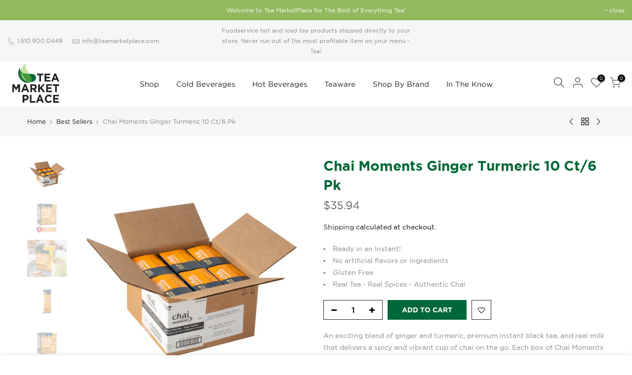

--- FILE ---
content_type: text/html; charset=utf-8
request_url: https://teamarketplace.com/products/chai-moments-instant-ginger-turmeric-tea-latte-10-count-6-pack/?view=js_ppr
body_size: 146
content:
<script type="application/json" id="ModelJson-_ppr">[]</script><script type="application/json" id="NTsettingspr__ppr">{ "related_id":false, "recently_viewed":false, "ProductID":5902543323291, "PrHandle":"chai-moments-instant-ginger-turmeric-tea-latte-10-count-6-pack", "cat_handle":null, "scrolltop":null,"ThreeSixty":false,"hashtag":"none", "access_token":"none", "username":"none"}</script>


--- FILE ---
content_type: text/css
request_url: https://teamarketplace.com/cdn/shop/t/3/assets/custom.scss.css?v=130611461814165874161610961134
body_size: -583
content:
.template-article .page-head:before{display:none!important}
/*# sourceMappingURL=/cdn/shop/t/3/assets/custom.scss.css.map?v=130611461814165874161610961134 */


--- FILE ---
content_type: text/css
request_url: https://teamarketplace.com/cdn/shop/t/3/assets/tr-style.scss.css?v=171055533176690767131736787129
body_size: 1669
content:
@charset "UTF-8";@font-face{font-family:Gotham;src:url(//teamarketplace.com/cdn/shop/t/3/assets/gothambook-webfont.woff2?v=81165113659186377611602130349) format("woff2"),url(//teamarketplace.com/cdn/shop/t/3/assets/gothambook-webfont.woff?v=86754098788666127541602130350) format("woff");font-weight:400;font-style:normal}@font-face{font-family:Gotham;src:url(//teamarketplace.com/cdn/shop/t/3/assets/gothambold-webfont.woff2?v=165636268099836889531602130351) format("woff2"),url(//teamarketplace.com/cdn/shop/t/3/assets/gothambold-webfont.woff?v=152954151413680898081602130348) format("woff");font-weight:700;font-style:bold}body{font-family:Open Sans,PT Sans,Helvetica Neue,Helvetica,Arial,"sans-serif"}body h1,body .h1,body h2,body .h2,body h3,body .h3,body h4,body .h4,body .product_title,body .entry-title{font-family:Gotham,sans-serif}body h1,body .h1{font-size:3rem}@media screen and (max-width: 768px){body h1,body .h1{font-size:2.25rem}}.shopify-section .section-title{font-size:3rem;color:#006838}@media screen and (max-width: 768px){.shopify-section .section-title{font-size:2.25rem}}.template-product #shopify-section-pr_description .panel.entry-content{margin-left:auto;margin-right:auto;max-width:900px}.template-product #shopify-section-pr_description .panel.entry-content .sp-tab-content h4{font-size:1.5rem}.template-product #shopify-section-pr_description .panel.entry-content .sp-tab-content h4:not(:first-child){margin-top:2rem}.template-product #shopify-section-pr_description .panel.entry-content .cert-badges{list-style:none;display:flex;flex-wrap:wrap;align-items:flex-end;justify-content:flex-start}.template-product #shopify-section-pr_description .panel.entry-content .cert-badges>li{display:block;width:100%;max-width:60px;margin:.75rem}.template-product #shopify-section-pr_description .panel.entry-content .cert-badges>li:first-child{margin-left:0}.template-product #shopify-section-pr_description .panel.entry-content .cert-badges>li img{height:auto;width:100%}.template-product #shopify-section-pr_description .panel.entry-content .prod-videos{position:relative;width:100%;display:grid;grid-template-columns:1fr 1fr;grid-column-gap:1rem;grid-row-gap:1rem}@media screen and (max-width: 667px){.template-product #shopify-section-pr_description .panel.entry-content .prod-videos{grid-template-columns:1fr}}.template-product #shopify-section-pr_description .panel.entry-content .prod-videos .video-wrap{position:relative;height:0px;overflow:hidden;padding-bottom:57%;width:100%;transition:padding .2s ease-in-out;will-change:padding}.template-product #shopify-section-pr_description .panel.entry-content .prod-videos .video-wrap iframe{position:absolute;height:100%;width:100%;object-fit:cover}@media screen and (max-width: 1024px){.template-product #shopify-section-pr_description .panel.entry-content .prod-videos .video-wrap{padding-bottom:0}.template-product #shopify-section-pr_description .panel.entry-content.active .prod-videos .video-wrap{padding-bottom:57%}}.template-product #shopify-section-product-recommendations .related.product-extra{padding-top:60px;padding-bottom:60px;background-color:#f1f1f1}.template-product .offset-image-columns{width:100%;margin:60px auto;position:relative}.template-product .offset-image-columns .oic-row{display:flex;flex-wrap:wrap;width:100%;flex-direction:row}.template-product .offset-image-columns .oic-row:nth-child(2n){flex-direction:row-reverse}.template-product .offset-image-columns .oic-row>*{width:50%}@media screen and (max-width: 767px){.template-product .offset-image-columns .oic-row>*{width:100%}}.template-product .offset-image-columns .oic-row .oic-row--image{background-repeat:no-repeat;background-size:cover;background-position:center;width:50%;min-height:37.5vw}.template-product .offset-image-columns .oic-row .oic-row--content-wrap{padding:4rem 8%;display:flex;justify-content:center;flex-direction:column}.template-product .offset-image-columns .oic-row .oic-row--content-wrap h2{text-transform:uppercase}.template-product .offset-image-columns .oic-row .oic-row--content-wrap .button{display:inline-block}@media screen and (max-width: 767px){.template-product .offset-image-columns .oic-row .oic-row--image{width:100%;height:70vw}.template-product .offset-image-columns .oic-row .oic-row--content-wrap{align-items:center!important;padding:4rem}}.template-product #pdp-faqs{margin:4rem auto;display:block}.template-product #pdp-faqs h2{text-align:center;color:#006838}.template-product #pdp-faqs .faq-row{width:100%;max-width:600px;margin-left:auto;margin-right:auto;margin-bottom:.5rem;padding:.5rem 0 1.5rem;border-bottom:1px solid #111}.template-product #pdp-faqs .faq-row .faq-title{margin-bottom:0;cursor:pointer;font-size:18px;position:relative}.template-product #pdp-faqs .faq-row .faq-title:after{content:"+";position:absolute;right:0;top:50%;transform:translateY(-50%);transition:transform .2s ease-in-out}.template-product #pdp-faqs .faq-row .faq-content{transition:max-height .3s ease-in-out;overflow:hidden;max-height:0px}.template-product #pdp-faqs .faq-row[aria-expanded=true] .faq-content{max-height:400px}.template-product #pdp-faqs .faq-row[aria-expanded=true] .faq-title:after{content:"\2013";transform:translateY(-50%) rotate(180deg)}.template-product .info-grid{display:grid;grid-template-columns:1fr 1fr;column-gap:1rem;row-gap:1rem}.template-product .info-grid .info-grid--item{display:flex;align-items:center;justify-content:center}.template-product .info-grid .info-grid--item img{width:100%;object-fit:contain;height:auto}.cat_sortby>a{border-radius:0!important}.cat_view .dn [data-col="4"],.cat_view .dn [data-col="15"],.cat_view .dn [data-col="2"],.vid-tab.dn.tab_title_block{display:none!important}@media screen and (min-width: 768px){.product-info{display:grid;grid-template-columns:1fr 1fr 1fr;column-gap:.5rem;row-gap:.5rem}.product-info .product-title{grid-column:1 / 3;grid-row:1}.product-info .product-brand{grid-column:1 / 3;grid-row:2}.product-info .price{grid-column:3 / 4;grid-row:1;text-align:right;padding-right:2rem}}@media screen and (min-width: 768px){.template-collection .page_section_heading .page-head,.template-article .page_section_heading .page-head,.template-page .page-head.page_bg_img,.template-blog .page-head{padding-top:265px;padding-bottom:265px}}@media screen and (max-width: 767px){.template-collection .page_section_heading .page-head,.template-article .page_section_heading .page-head,.template-page .page-head.page_bg_img,.template-blog .page-head{padding-top:120px!important;padding-bottom:120px!important}}@media screen and (min-width: 768px){.template-article .page_section_heading .page-head{padding-top:250px!important;padding-bottom:250px!important}}@media screen and (max-width: 767px){.template-article .page_section_heading .page-head{padding-top:120px!important;padding-bottom:120px!important}}.template-article .page_section_heading+.container{max-width:900px}.template-collection .page_section_heading .page-head h1,.template-article .page_section_heading .page-head h1,.template-page .page-head.page_bg_img h1{font-size:4.375rem}@media screen and (max-width: 767px){.template-collection .page_section_heading .page-head h1,.template-article .page_section_heading .page-head h1,.template-page .page-head.page_bg_img h1{font-size:2.875rem}}.page-wrap-about-us .page_head_us_heading{padding:265px 0}.page-wrap-about-us.page-wrap-wholesale .page_head_wholesale_heading{padding:120px 0}.page-wrap-about-us #shopify-section-page_about_us .row>.txtn:nth-child(1),.page-wrap-about-us #shopify-section-page_about_us .row>.txtn:nth-child(2),.page-wrap-about-us #shopify-section-page_about_us .row>.txtn:nth-child(3),.page-wrap-about-us #shopify-section-page_about_us .row>.txtn:nth-child(4),.page-wrap-about-us #shopify-section-page_about_artist .row>.txtn:nth-child(1),.page-wrap-about-us #shopify-section-page_about_artist .row>.txtn:nth-child(2),.page-wrap-about-us #shopify-section-page_about_artist .row>.txtn:nth-child(3),.page-wrap-about-us #shopify-section-page_about_artist .row>.txtn:nth-child(4),.page-wrap-about-us #shopify-section-page_menu_shell_ac .row>.txtn:nth-child(1),.page-wrap-about-us #shopify-section-page_menu_shell_ac .row>.txtn:nth-child(2),.page-wrap-about-us #shopify-section-page_menu_shell_ac .row>.txtn:nth-child(3),.page-wrap-about-us #shopify-section-page_menu_shell_ac .row>.txtn:nth-child(4){display:flex;align-items:center}.page-wrap-about-us #shopify-section-page_about_us blockquote,.page-wrap-about-us #shopify-section-page_about_artist blockquote,.page-wrap-about-us #shopify-section-page_menu_shell_ac blockquote{background:transparent;font-style:normal;font-weight:600;text-align:center;font-size:1.875rem;line-height:2.125rem;padding:1.5rem .5rem;border-top:3px #444 solid;border-bottom:3px #444 solid}.page-wrap-about-us #shopify-section-page_about_us blockquote:before,.page-wrap-about-us #shopify-section-page_about_artist blockquote:before,.page-wrap-about-us #shopify-section-page_menu_shell_ac blockquote:before{display:none}.page-wrap-about-us #shopify-section-page_about_us .jas-member:hover:before,.page-wrap-about-us #shopify-section-page_about_artist .jas-member:hover:before,.page-wrap-about-us #shopify-section-page_menu_shell_ac .jas-member:hover:before{opacity:.2}.shopify-section.type_image_text .txt_col_img .flex.column{padding-left:1.5rem;padding-right:1.5rem}.cat_grid_item__overlay{background-position:center}#shopify-section-list-brands-collection-template .cat_grid_item__title{text-transform:uppercase;text-shadow:1px 1px 7px rgba(0,0,0,.9)}#shopify-section-cat_heading .page-head p.mg__0{margin-top:2rem}.type_carousel.type_collection_list .cat_design_6 .cat_grid_item .cat_grid_item__wrapper{background-color:#006838;color:#fff;padding:8px;position:relative;display:inline-block;text-transform:capitalize;border:solid 2px #006838;transition:all .2s ease-in-out}.type_carousel.type_collection_list .cat_design_6 .cat_grid_item a.cat_grid_item__link:hover+.cat_grid_item__wrapper{background-color:#fff;color:#006838}body.template-index #nt_content .shopify-section:not(.type_image_text_overlay):nth-child(2) .section-title,body.template-index #nt_content .shopify-section:not(.type_image_text_overlay):nth-child(2) .column h3,body.template-index #nt_content .shopify-section:not(.type_image_text_overlay):nth-child(7) .section-title,body.template-index #nt_content .shopify-section:not(.type_image_text_overlay):nth-child(7) .column h3,body.template-index #nt_content .shopify-section:not(.type_image_text_overlay):nth-child(12) .section-title,body.template-index #nt_content .shopify-section:not(.type_image_text_overlay):nth-child(12) .column h3{color:#006838}body.template-index #nt_content .shopify-section:not(.type_image_text_overlay):nth-child(3) .section-title,body.template-index #nt_content .shopify-section:not(.type_image_text_overlay):nth-child(3) .column h3,body.template-index #nt_content .shopify-section:not(.type_image_text_overlay):nth-child(8) .section-title,body.template-index #nt_content .shopify-section:not(.type_image_text_overlay):nth-child(8) .column h3,body.template-index #nt_content .shopify-section:not(.type_image_text_overlay):nth-child(13) .section-title,body.template-index #nt_content .shopify-section:not(.type_image_text_overlay):nth-child(13) .column h3{color:#006838}body.template-index #nt_content .shopify-section:not(.type_image_text_overlay):nth-child(4) .section-title,body.template-index #nt_content .shopify-section:not(.type_image_text_overlay):nth-child(4) .column h3,body.template-index #nt_content .shopify-section:not(.type_image_text_overlay):nth-child(9) .section-title,body.template-index #nt_content .shopify-section:not(.type_image_text_overlay):nth-child(9) .column h3,body.template-index #nt_content .shopify-section:not(.type_image_text_overlay):nth-child(14) .section-title,body.template-index #nt_content .shopify-section:not(.type_image_text_overlay):nth-child(14) .column h3{color:#006838}body.template-index #nt_content .shopify-section:not(.type_image_text_overlay):nth-child(5) .section-title,body.template-index #nt_content .shopify-section:not(.type_image_text_overlay):nth-child(5) .column h3,body.template-index #nt_content .shopify-section:not(.type_image_text_overlay):nth-child(10) .section-title,body.template-index #nt_content .shopify-section:not(.type_image_text_overlay):nth-child(10) .column h3,body.template-index #nt_content .shopify-section:not(.type_image_text_overlay):nth-child(15) .section-title,body.template-index #nt_content .shopify-section:not(.type_image_text_overlay):nth-child(15) .column h3{color:#006838}body.template-index #nt_content .shopify-section:not(.type_image_text_overlay):nth-child(6) .section-title,body.template-index #nt_content .shopify-section:not(.type_image_text_overlay):nth-child(6) .column h3,body.template-index #nt_content .shopify-section:not(.type_image_text_overlay):nth-child(11) .section-title,body.template-index #nt_content .shopify-section:not(.type_image_text_overlay):nth-child(11) .column h3,body.template-index #nt_content .shopify-section:not(.type_image_text_overlay):nth-child(16) .section-title,body.template-index #nt_content .shopify-section:not(.type_image_text_overlay):nth-child(16) .column h3{color:#006838}.menu_shell_item.cat_grid_item a>div:after{content:"\f02f";font-size:5rem;font-family:FontAwesome;display:flex;align-items:center;justify-content:center;text-align:center;color:#fff;position:absolute;top:0;left:0;width:100%;height:100%;background-color:#0000;transition:.3s ease-in-out all}.menu_shell_item.cat_grid_item a:hover>div:after{background-color:#0000004d}body.template-article #shopify-section-artist_heading .page-head{display:block;position:relative}body.template-article #shopify-section-artist_heading .page-head:before{content:"";opacity:.5;position:absolute;background:#000;left:0;top:0;width:100%;height:100%;z-index:90;pointer-events:none;display:block!important}.page-head+.page-head-textcontent{text-align:center;margin-top:2rem;margin-bottom:2rem}.page-head+.page-head-textcontent *{color:#006838}.page-head+.page-head-textcontent p{color:#000}@media screen and (max-width: 667px){#shopify-section-header_top>.h__top{line-height:1.125rem;padding-top:5px;padding-bottom:5px}}.reverse_inputs{display:flex;flex-direction:row-reverse;align-items:center;justify-content:flex-end}@media screen and (max-width: 767px){.mobile-reverse{flex-direction:column-reverse}}@media screen and (max-width: 767px){.nt_se_16129319557ccf439b .pa_txts{padding-left:1rem;max-width:212px;left:0!important;transform:translateY(-50%)!important}}.button,a.button{background-color:#006838!important;color:#fff!important;border-color:#006838!important}.button:hover,a.button:hover{background-color:#fff!important;color:#006838!important;border:solid 2px #006838!important}
/*# sourceMappingURL=/cdn/shop/t/3/assets/tr-style.scss.css.map?v=171055533176690767131736787129 */


--- FILE ---
content_type: text/css
request_url: https://teamarketplace.com/cdn/shop/t/3/assets/bold-upsell-custom.css?v=150135899998303055901617291407
body_size: -713
content:
/*# sourceMappingURL=/cdn/shop/t/3/assets/bold-upsell-custom.css.map?v=150135899998303055901617291407 */


--- FILE ---
content_type: text/javascript
request_url: https://teamarketplace.com/cdn/shop/t/3/assets/nt_theme.min.js?v=156771196149692151031605682560
body_size: 2951
content:
var geckoShopify,sp_nt_storage=!1,Enablestorage=!0,tuttimer=[],designMode=Shopify.designMode||!1;try{sp_nt_storage="undefined"!=typeof Storage&&Enablestorage,localStorage.setItem("gecko","test"),localStorage.removeItem("gecko")}catch(t){sp_nt_storage=!1}var nt_currency=sp_nt_storage?localStorage.getItem("nt_currency"):null,app_review=nt_settings.app_review;!function(c){"use strict";var l,e,a,t;(l=c("body")).hasClass("rtl_true"),e=c("#ld_cl_bar"),a=c(window).width(),t='.shopify-error a[href^="#"], [data-js-scrolid]',geckoShopify={init:function(){this.hTransparent(),this.bannerCountdown(),this.InitCountdown(),this.InitSeCountdown(),this.fullHeightRow(),this.parallax(),this.prisotope(),this.ScrollId(),this.BGVideoSection(),this.sidePopup(),this.linkAcc(),this.linktrigger(),this.cartCookies(),this.loadingBar(),c(window).resize(),l.addClass("shopify-ready")},isMobile:function(){return/Android|iPhone|iPad|iPod|BlackBerry/i.test(navigator.userAgent||navigator.vendor||window.opera)},colorConsoleLog:function(t,e,a,n){console.log("%c ".concat(t," %c ").concat(e," %c"),"background:".concat(a||"#35495f"," ; padding: 1px; border-radius: 3px 0 0 3px;  color: #fff"),"background:".concat(n||"#41b883"," ; padding: 1px; border-radius: 0 3px 3px 0;  color: #fff"),"background:transparent")},prisotope:function(){if(!(0<!c(".p-thumb.only_owl_mb").length||a<768)){var t=c(".p-thumb.only_owl_mb"),e=t.attr("data-prmasonry");t.isotope(JSON.parse(e)).addClass("isotope_ok"),c(window).on("resize",function(){c(window).width()<768&&t.hasClass("isotope_ok")?t.isotope("destroy").removeClass("isotope_ok"):768<=c(window).width()&&!t.hasClass("isotope_ok")&&t.isotope(JSON.parse(e)).addClass("isotope_ok")})}},sidePopup:function(){var s=c(".mask-overlay"),i="act_current",d=c("html");function r(){c(".push_side.act_current").removeClass(i),d.removeClass("hside_opened"),l.removeClass("pside_opened"),c(".nt_fk_canvas.act_opened,.nt_fk_full.act_opened").removeClass("act_opened"),s.removeClass("mask_opened")}l.on("click",".push_side",function(t){var e,a=c(this),n=a.data("id"),o=c(n);0!=o.length&&(t.preventDefault(),r(),a.hasClass(i)||(e=o,a.addClass(i),d.addClass("hside_opened"),l.addClass("pside_opened"),e.addClass("act_opened"),s.addClass("mask_opened")))}),l.on("click touchstart",".mask-overlay",function(t){r()}),l.on("click",".act_opened .close_pp",function(){r()})},linkAcc:function(){var t=c("#nt_login_canvas");0!=t.length&&t.on("click",".link_acc",function(t){t.preventDefault(),c("#nt_login_canvas .is_selected").removeClass("is_selected"),c(c(this).data("id")).addClass("is_selected")})},linktrigger:function(){var t=c(".dt_trigger_cl");0!=t.length&&t.click(function(t){t.preventDefault(),c(c(this).data("trigger")).trigger("click")})},cookiesEnabled:function(){var t=navigator.cookieEnabled;return t||(document.cookie="testcookie",t=-1!==document.cookie.indexOf("testcookie")),t},cartCookies:function(){geckoShopify.cookiesEnabled()||l.addClass("cart_no_cookies")},class_sequentially:function(t,a){var e=t||c(".container_cat .pr_animated:not(.done)");a=a||"done",e.each(function(t,e){tuttimer.push(setTimeout(function(){c(e).addClass(a)},140*t))})},defineProperty:function(t,e,a){return e in t?Object.defineProperty(t,e,{value:a,enumerable:!0,configurable:!0,writable:!0}):t[e]=a,t},review:function(){if(nt_settings.review&&"2"!=app_review)return"1"==app_review&&"undefined"!=typeof SPR?(window.SPR.registerCallbacks(),window.SPR.initRatingHandler(),window.SPR.initDomEls(),window.SPR.loadProducts(),window.SPR.loadBadges()):void l.trigger("reviewOther")},ScrollId:function(){l.on("click",t,function(t){var e=c(c(this).attr("href"));1==e.length&&(c("html, body").animate({scrollTop:e.offset().top-40},500),t.preventDefault())})},formatMoney:function(t,e){"string"==typeof t&&(t=t.replace(".",""));var a="",n=/\{\{\s*(\w+)\s*\}\}/,o=e||t_moneyFormat||"${{amount}}",s=function(t,e){return void 0===t?e:t},i=function(t,e,a,n){if(e=s(e,2),a=s(a,","),n=s(n,"."),isNaN(t)||null==t)return 0;var o=(t=(t/100).toFixed(e)).split(".");return o[0].replace(/(\d)(?=(\d\d\d)+(?!\d))/g,"$1"+a)+(o[1]?n+o[1]:"")};switch(o.match(n)[1]){case"amount":a=i(t,2);break;case"amount_no_decimals":a=i(t,0);break;case"amount_with_comma_separator":a=i(t,2,".",",");break;case"amount_no_decimals_with_comma_separator":a=i(t,0,".",",")}return o.replace(n,a)},StorageCurrency:function(){return sp_nt_storage?localStorage.getItem("T4Currency"):null},fullHeightRow:function(){var t,e,a,n=c("#nt_content >.shopify-section:first"),o=n.find(".se_height_full");o.length<1||(t=c(window).height(),(e=o.offset().top)<t&&(a=100-e/(t/100),o.css("min-height",a+"vh"),n.find(".js_full_ht4:not(.nt_parallax_true)").css("min-height",a+"vh"),n.find(".flickity-enabled").hasClass("flickity-enabled")&&n.find(".flickity-enabled ").flickity("resize")))},parallax:function(){function e(t){var e=t||c(".nt_parallax_true.lazyloaded:not(.js_ralax_doned)");e.addClass("js_ralax_doned").jarallax({speed:e.attr("data-speed")||.8})}0!=c(".nt_parallax_true").length&&(e(),c(".nt_parallax_true:not(.lazyloaded)").one("lazyloaded",function(t){setTimeout(function(){e()},200)}))},refresh_flickity:function(t){var e=t.attr("data-flickity")||t.attr("data-flickityjs")||"{}";t.flickity(JSON.parse(e))},refresh_packery:function(t){var e=t.attr("data-packery")||"{}";t.packery(JSON.parse(e))},refresh_isotope:function(t){var e=t.attr("data-isotope")||"{}";t.isotope(JSON.parse(e))},FixHeight:function(){c(".type_carousel .js_carousel").on("change.flickity",function(t,e){var a=c(t.currentTarget);if(a.find(".nt_pr:last-child").hasClass("is-selected")){var n=c(window).width(),o=[];if(0==(e=(1025<=n?15==a.data("cl")?5:12/a.data("cl"):768<=n?12/a.data("tb"):12/a.data("mb"))-a.find(".nt_pr.is-selected").length))return;a.find(".nt_pr").each(function(t){o.push(c(this).outerHeight(!0))});var s=o.slice(0,e);a.find(".nt_pr.is-selected").each(function(t){s.push(c(this).outerHeight(!0))});var i=Math.max.apply(this,s);a.find(".flickity-viewport").css({height:i+"px"})}})},BGVideoSection:function(){0!=c(".js_video").length&&($script("//www.youtube.com/iframe_api","loaded_v_js"),l.on("youTubeReady",function(){c(".js_video").each(function(t){geckoShopify.refresh_Youtube(c(this))})}))},hTransparent:function(t){if(!l.hasClass("h_banner_false")){var n=c("#shopify-section-header_banner"),o="h_banner_"+n.find(".h__banner").attr("data-ver");("closed"!=Cookies.get(o)||designMode)&&(function(){l.removeClass("h_calc_ready"),n.css("height","");var t=n.outerHeight();l.addClass("h_calc_ready"),n.css({height:0}),setTimeout(function(){n.css({height:t})},8),setTimeout(function(){n.css({height:"auto"})},800)}(),n.on("click",".h_banner_close",function(t){t.preventDefault();var e=n.outerHeight();n.css({height:e}),setTimeout(function(){n.css({height:0})},8);var a=parseInt(n.find(".h__banner").attr("data-date"));a&&!designMode&&Cookies.set(o,"closed",{expires:a,path:"/"})}))}},InitCountdown:function(){var t=c(".pr_coun_dt:not(.done_cd)");0!=t.length&&t.each(function(){var e=c(this);e.countdown(e.data("date"),{elapse:!0}).on("update.countdown",function(t){t.elapsed?e.closest(".pr_deal_dt").html("").addClass("expired_cdt4"):e.html(t.strftime(nt_settings.prItemCountdown))}).addClass("done_cd").closest(".pr_deal_dt").addClass("donetmcd")})},InitSeCountdown:function(){var t=c(".sepr_coun_dt:not(.done_cd)");0!=t.length&&t.each(function(){var e=c(this);e.countdown(e.data("date"),function(t){e.html(t.strftime('<span class="countdown-days">%-D <span>'+nt_settings.countdown_days+'</span></span> <span class="countdown-hours">%H <span>'+nt_settings.countdown_hours+'</span></span> <span class="countdown-min">%M <span>'+nt_settings.countdown_mins+'</span></span> <span class="countdown-sec">%S <span>'+nt_settings.countdown_sec+"</span></span>"))}).addClass("done_cd").closest(".sepr_deal_dt").addClass("donetmcd")})},bannerCountdown:function(){var t=c("#hbanner_cd");0!=t.length&&t.countdown(t.data("date"),function(t){c(this).html(t.strftime(nt_settings.bannerCountdown))})},cartCountdown:function(){var e=c("[data-cart-countdown]");if(0!=e.length){var a,t=parseInt(e.attr("data-mn")),n=60*t*1e3,o=60<t?"%H:%M:%S":"%M:%S",s=0<c("[data-after-cartcd-1]").length,i={type:"POST",url:"/cart/clear.js",data:"",dataType:"json",success:function(t){},error:function(t,e){console.error(e)}};sp_nt_storage&&(null!==localStorage.getItem("nt_cartcd")?a=parseInt(localStorage.getItem("nt_cartcd")):(a=(new Date).valueOf()+n,localStorage.setItem("nt_cartcd",a))),c(".js_cart_cd").show(),e.countdown(a.toString()).on("update.countdown",function(t){c(this).html(t.strftime(o))}).on("finish.countdown",function(t){s?(a=(new Date).valueOf()+n,localStorage.setItem("nt_cartcd",a),e.countdown(a.toString())):(c(this).parent().remove(),c.ajax(i),sp_nt_storage&&localStorage.removeItem("nt_cartcd"))})}},refresh_Youtube:function(e){if(window.YT)var a=!1,n="video_loading",o="video_interactable",s=new YT.Player(e.find(".videoplayer")[0],{videoId:e.data("id"),width:1280,height:720,playerVars:{iv_load_policy:3,enablejsapi:1,disablekb:1,autoplay:0,controls:0,rel:0,loop:0,playsinline:1,modestbranding:1,autohide:1,branding:0,cc_load_policy:0,fs:0,quality:"hd1080",wmode:"transparent"},events:{onReady:function(t){s.setPlaybackQuality("hd1080").playVideo().mute()},onStateChange:function(t){switch(t.data){case-1:a&&(c(".img_vid_js:not(.lazyloaded)").addClass("lazyload"),i(e),d(e));break;case 0:s.playVideo();break;case 1:i(e);break;case 3:a=!0,s.setPlaybackQuality("hd1080")}}}}),i=function(t){t.removeClass(n).removeClass(o).addClass("video_loaded")},d=function(t){t.addClass(o)}},loadingBar:function(t){0!=e.length&&(e.on("ld_bar_star",function(){e.addClass("on_star")}),e.on("ld_bar_60",function(){e.addClass("on_60")}),e.on("ld_bar_80",function(){e.addClass("on_80")}),e.on("ld_bar_90",function(){e.addClass("on_90")}),e.on("ld_bar_94",function(){e.addClass("on_94")}),e.on("ld_bar_end",function(){e.addClass("on_end"),setTimeout(function(){e.attr("class","").addClass("op__0 pe_none")},300)}))}}}(jQuery_T4NT),jQuery_T4NT(document).ready(function(t){t("body");geckoShopify.init(),"cart"==t_name&&geckoShopify.cartCountdown();var e=JSNTT4.data("my");parseInt(nt_settings.platform_email)<3&&!designMode&&JSNTT4.attr("data-mail",e),t(".nt__addthis").length<=0&&!designMode&&JSNTT4.attr("data-add",e),$script([JSNTT4.data("cat"),JSNTT4.data("sw")],"sw_loaded"),$script.ready("sw_loaded",function(){$script([JSNTT4.data("user"),JSNTT4.data("cusp"),JSNTT4.data("spcmn")],"ready4"),"6"==app_review&&$script(JSNTT4.data("otherryv"))}),$script.ready("ready4",function(){$script([JSNTT4.data("cur"),JSNTT4.data("ins"),JSNTT4.data("mail"),JSNTT4.data("cust"),JSNTT4.data("mdl"),JSNTT4.data("add")],"ready5")}),$script.ready("ready5",function(){designMode&&$script(JSNTT4.data("desadm"))}),"Internet"!=jscd.browser||"Windows"!=jscd.os||jscd.mobile||(t(".clno-hovermq").removeClass("clno-hovermq").addClass("clhovermq"),Modernizr.hovermq=!0)}),jQuery_T4NT(window).on("load",function(t){}),function(){if(Modernizr.touchevents){var a=!1,n=void 0;document.body.addEventListener("touchstart",function(t){t.target.closest(".flickity-enabled.is-draggable:not(.p-nav)")?(a=!0,n={x:t.touches[0].pageX,y:t.touches[0].pageY}):a=!1}),document.body.addEventListener("touchmove",function(t){if(a&&t.cancelable){var e={x:t.touches[0].pageX-n.x,y:t.touches[0].pageY-n.y};Math.abs(e.x)>nt_settings.dragThreshold&&t.preventDefault()}},{passive:!1})}}();

--- FILE ---
content_type: text/javascript
request_url: https://teamarketplace.com/cdn/shop/t/3/assets/swatch.min.js?v=154622137550324197001600825060
body_size: 16942
content:
function onYouTubeIframeAPIReady(){jQuery_T4NT("body").trigger("youTubeReady"),geckoShopify.ProductVideo().loadVideos(geckoShopify.ProductVideo().hosts.youtube)}!function($){"use strict";var body=$("body"),nt_js_cart=$(".nt_js_cart"),_rtl=body.hasClass("rtl_true"),window_w=$(window).width(),small767=window_w<768&&$(window).height()<768,sp_notices="#sp_notices_wrapper",$ld=$("#ld_cl_bar"),$ld_cart=$(".ld_cart_bar"),$ntSearch=$("#nt_search_canvas"),yes_hover=Modernizr.hovermq,ntla_ck=!0,productMediaTypeVideo="[data-pr-md-tp-video]",productMediaTypeModel="[data-pr-md-tp-model]",videos={},modelJsonSections={},models={},xrButtons={},pr_incoming_mess=nt_settings.pr_incoming_mess,use_notify_me=nt_settings.use_notify_me,save_js=nt_settings.save_js,enableHistoryState=nt_settings.enableHistoryState,use_vimg=nt_settings.use_vimg,use_clicking_vimg=nt_settings.use_clicking_vimg,search_prefix=nt_settings.search_prefix,PleaseChoosePrOptions=nt_settings.PleaseChoosePrOptions,edit_item=nt_settings.edit_item,geckoTheme={popupAnimation:"mfp-move-horizontal",ajaxSelector:"#cat_shopify a:not(.nav-expand-link),.cat-shop #cat_shopify a.nav-expand-link, #nt_sortby .wrap_sortby a, .nt_ajaxFilter a, .paginate_ajax a, .nav_filters a, .widget_product_tag_cloud a,a.clear_filter",scrollSelector:'.shopify-error a[href^="#"]',nt_btn_load_more:".load-on-scroll:not(.btn--loader-active)",url_currency:"https://api.teathemes.net/currency",money_format:"${{amount}}"};function updateGroupVariant(t,e,a,i){if(use_vimg&&"#cart-form_qs"!=t){if("#cart-form_ppr"==t)var o=".sp-single .p-thumb";else if("#cart-form_qv"==t)o="#content_quickview";else o=".wrap_qs_pr";$(o+' [data-grname="not4"]').length!=$(o+" [data-grname]").length&&0!=$(o+' [data-grname="'+e+'"]').length&&($(o+" .js-sl-item").addClass("is_varhide"),$(o+' [data-grname="opnt4"], '+o+' [data-grname="'+e+'"][data-grpvl="'+a+'"]').removeClass("is_varhide"),$(".p-nav.flickity-enabled").removeClass("p-nav-ready").flickity("destroy"),"#cart-form_ppr"==t&&0<$(".p-thumb.isotope_ok").length?($(".last_visible").removeClass("last_visible"),$(".js-sl-item:visible:last").addClass("last_visible"),$(".p-thumb.isotope_ok").isotope()):"#cart-form_ppr"==t?$(".p-thumb.flickity-enabled").flickity("deactivate").flickity("activate"):$(o+" .nt_carousel_qv.flickity-enabled").flickity("deactivate").flickity("activate"),geckoShopify.productImagesThumb(i))}}function selectCallback(t,e,a,i,o,n,s,r,c,l,d,p,_){$(e),$(a);var f=$(o),u="#sp_qty"+s,h="#out_stock"+s,g="#txt_vl_in"+s,m="#txt_vl_out"+s,y=$("#pr_sku"+s),v=$("#pr_sku_na"+s),k=$("#nt_stock"+s),b=$("#delivery"+s),w=$("#nt_countdow"+s+"_txt"),S=o+" .single_add_to_cart_button",C=o+" .shopify-payment-button",j=(f.find(".variantQuantity"),$(o+" .price_varies, #price"+s+" .price_varies")),x=$(o+" .unit_price, #price"+s+" .unit_price"),T=$(o+" .unit_base, #price"+s+" .unit_base"),I=$("#frm_notify"+s),D=($("#productSku"+s),f.find(".quantity .qty")),q=f.find(".single_add_to_cart_button"),P=q.find(".txt_add"),M=q.find(".txt_pre"),O=($("#pr_qty_mess"+s),$("#pr_incoming_mess"+s)),A=$(g).find(".js_in_stock"),z=$(g).find(".js_in_stock_pre_oder"),U=($(".sticky_atc_wrap"),"#cart-form_ppr"==e&&0<$("[data-select-sticky_atc]").length),V=$(".js_sticky_qty"),E=$(".js_sticky_sl"),N=$(".js_fgr_img"),F=$(".sticky_atc_price"),L=$(".sticky_atc_js"),R=$(n+"0 .is-selected").data("value"),H=$(n+"1 .is-selected").data("value"),B=$(n+"2 .is-selected").data("value");if(2==i?(f.attr("class","nt_"+R),f.addClass("nt1_"+H)):3==i&&(f.attr("class","nt_"+R),f.addClass("nt1_"+H),f.addClass("nt2_"+B)),$(n+"0 .nt_name_current").html(t.option1),$(n+"1 .nt_name_current").html(t.option2),$(n+"2 .nt_name_current").html(t.option3),t){if(t.available){$(u+","+S+","+C+","+g).css("display","inline-block"),b.css("display","block"),$(h+","+m).css("display","none"),I.slideUp(250),O.hide();var W,J=!1,Z=k.data("st"),Y=k.data("qty");(1==Z||3==Z)&&t.inventory_management&&t.inventory_quantity<Y&&0<t.inventory_quantity?(k.trigger("cleart"),geckoShopify.progressbar("#nt_stock"+s,t.inventory_quantity),W=k.find(".count").text(),J=!0):!J||2!=Z&&3!=Z||(k.trigger("cleart"),geckoShopify.progressbar("#nt_stock"+s,W),J=!1),k.slideDown(250),w.slideDown(250),l&&t.inventory_management&&t.inventory_quantity<=0&&t.incoming&&(O.find(".jsnt").text(t.next_incoming_date),O.show());var G=t.inventory_quantity<=0&&null!=t.inventory_management;G?(P.hide(),M.show(),A.hide(),z.show()):(M.hide(),P.show(),z.hide(),A.show()),G?(D.attr("max",9999),U&&V.attr("max",9999)):null!=t.inventory_management?(D.attr("max",t.inventory_quantity).val(1).attr("value",1),U&&V.attr("max",t.inventory_quantity).val(1).attr("value",1)):(D.attr("max",9999),U&&V.attr("max",9999)),U&&updateSticky_atc(t,L,E,N,F)}else if(k.slideUp(250),w.slideUp(250),b.css("display","none"),$(u+","+S+","+C+","+g).css("display","none"),$(h+","+m).css("display","inline-block"),O.hide(),l&&t.inventory_management&&t.inventory_quantity<=0&&t.incoming&&(O.find(".jsnt").text(t.next_incoming_date),O.show()),d){I.slideDown(350);var X=I.find("textarea").text();I.find("textarea").text(X.replace("[variant]",t.title).replace("[url]","?variant="+t.id))}var Q=geckoShopify.formatMoney(t.price),K=$("#product"+s.replace("_ppr","").replace("_","")+"-"+r+" .onsale");if(t.compare_at_price>t.price){var tt="<del>"+geckoShopify.formatMoney(t.compare_at_price)+"</del> <ins>"+Q+"</ins>";tt+=' <span class="onsale fs__14 tu dib cw pr_onsale hide"><span></span></span>',j.html(tt);var et=100*(t.compare_at_price-t.price)/t.compare_at_price;K.find(">span").html(p.replace("[sale]",Math.ceil(et))),K.show()}else j.html(Q),K.hide();if(t.unit_price&&(x.html(geckoShopify.formatMoney(t.unit_price)),T.html(getBaseUnit(t))),body.trigger("refresh_currency"),t.sku?(v.css("display","none"),y.text(t.sku).css("display","inline-block")):(y.css("display","none"),v.css("display","inline-block")),t.featured_media&&!ntla_ck){var at=t.featured_media.id,it=$('.p-thumb [data-mdid="'+at+'"]').first();1==it.length&&"#cart-form_ppr"==e&&0<$(".p-thumb.isotope_ok").length?updateImageVariantPositionIsotope(it):updateImageVariantPositionSlider(e,at,c,s)}(c||ntla_ck)&&(ntla_ck=!1),_&&"#cart-form_ppr"==e&&_updateHistoryState(t)}}function getCurrentOptions(t,e,a){}function getVariantFromSize(t,e,a,i,o,n){if(0==t)var s=$.grep(a,function(t,e){return 0==t.available});else if(2==t&e)s=$.grep(a,function(t,e){return t.option1==i&&t.option2==o&&t.available});else if(e)s=$.grep(a,function(t,e){return t.option1==i&&t.available});else if(2==t)s=$.grep(a,function(t,e){return t.option1==i&&t.option2==o});else s=$.grep(a,function(t,e){return t.option1==i});return s||"nathan"}function getVariantFromOptions(t,a,i,o){return $.grep(t,function(t,e){return t.option1==a&&t.option2==i&&t.option3==o})[0]||"nathan"}function getBaseUnit(t){return 1===t.unit_price_measurement.reference_value?t.unit_price_measurement.reference_unit:t.unit_price_measurement.reference_value+t.unit_price_measurement.reference_unit}function _updateHistoryState(t){if(history.replaceState&&t){var e=window.location.protocol+"//"+window.location.host+window.location.pathname+"?variant="+t.id;window.history.replaceState({path:e},"",e)}}function updateImageVariantPositionIsotope(t){geckoShopify.isVisible(t)||$("html, body").animate({scrollTop:t.offset().top-$(".ntheader.live_stuck .sp_header_mid").outerHeight()-30},250),$(".p-thumb.isotope_ok").one("arrangeComplete",function(){geckoShopify.isVisible(t)||$("html, body").animate({scrollTop:t.offset().top-$(".ntheader.live_stuck .sp_header_mid").outerHeight()-30},80)})}function updateImageVariantPositionSlider(t,e,a,i){var o=".p-thumb"+i;"#cart-form_ppr"==t?o=".p-thumb":"#cart-form_qv"==t?o=".nt_carousel_qv":"#cart-form_qs"==t&&(o=".nt_carousel_qs"),o.length<1||$(o+".flickity-enabled").flickity("selectCell",'[data-mdid="'+e+'"]',!1,a)}function updateSticky_atc(t,e,a,i,o){e.removeClass("disabled"),a.val(t.id);var n=a.find("option:checked"),s=n.data("ogprice"),r=n.data("price"),c=n.data("img");$(".sticky_atc_a").html(n.text()),i.attr("src",c.replace("1x1","75x")).attr("srcset",c.replace("1x1","75x")+" 75w,"+c.replace("1x1","150x")+" 150w"),r<s?o.html("<del>"+geckoShopify.formatMoney(s)+"</del> <ins>"+geckoShopify.formatMoney(r)+"</ins>"):o.html(geckoShopify.formatMoney(r)),body.trigger("refresh_currency"),t.inventory_quantity<=0&&t.available&&null!=t.inventory_management?($(".sticky_atc_js .txt_add").hide(),$(".sticky_atc_js .txt_pre").show()):($(".sticky_atc_js .txt_pre").hide(),$(".sticky_atc_js .txt_add").show())}function subtt_price_group(t){var e=t.find(".js_item_group.item_group_true"),a=t.find(".grp_subtt_js"),i=t.find(".js_add_group"),n=0,s=0;e.each(function(){var t=$(this),e=t.find(".qty_pr_js").val(),a=t.find(".js_price_group"),i=a.attr("data-price"),o=a.attr("data-ogprice")||i;n+=e*i,s+=e*o}),n<s?a.html("<del>"+geckoShopify.formatMoney(s)+"</del> <ins>"+geckoShopify.formatMoney(n)+"</ins>"):a.html(geckoShopify.formatMoney(n)),0<n?i.removeAttr("disabled"):i.attr("disabled",!0)}function addItem(t,e){var a={type:"POST",url:"/cart/add.js",data:{items:t},dataType:"json",success:function(t){if(1==t.items.length)var e=t.items[0].product_id;else e=19041994;geckoShopify.onCartUpdate(1,1,e)},error:function(t,e){geckoShopify.onError(t,e)}};$.ajax(a)}function addItemFrom(t,e){var a=$(".cart_ac_edit.clicked_ed_js"),i={type:"POST",url:"/cart/add.js",data:t.serialize(),dataType:"json",success:function(t){if(null==t.id)var e=19041994;else e=t.product_id;if(geckoShopify.onCartUpdate(1,1,e),"19041994"!=e){var a=$('.nt_stock_page[data-prid="'+e+'"]'),i=t.quantity;geckoShopify.progressbarUpdateATC(a,i)}},error:function(t,e){geckoShopify.onError(t,e)}};0<a.length&&"0"==edit_item?$.ajax({type:"POST",url:"/cart/change.js",data:"quantity=0&id="+a.next().data("id"),dataType:"json",success:function(t){$(".jsccount").html(t.item_count),a.removeClass("clicked_ed_js"),$.ajax(i)},error:function(t,e){geckoShopify.onError(t,e)}}):$.ajax(i)}function changeItem(t,a,i){var e={type:"POST",url:"/cart/change.js",data:"quantity="+a+"&id="+t,dataType:"json",success:function(t){if(0==a)i.slideUp("250",function(){$(this).remove()});else{var e=i.find(".qty_cart_js").attr("data-price")*a;i.find(".js_tt_price_it").html(geckoShopify.formatMoney(e))}geckoShopify.onCartUpdate(0,0)},error:function(t,e){geckoShopify.onError(t,e)},complete:function(){i.find(".ld_cart_bar").addClass("on_end"),setTimeout(function(){i.find(".ld_cart_bar").attr("class","").addClass("ld_cart_bar"),nt_js_cart.removeClass("ld_nt_cl")},280)}};$.ajax(e)}function TriggerAfterATC(t,e){var a=nt_settings.after_action_atc;if(t&&"0"!=a)if("1"==a){var i=['<div class="added-to-cart">',"<p>"+nt_settings.added_to_cart+"</p>",'<a href="#" class="btn btn-style-link close-popup">'+nt_settings.continue_shopping+"</a>",'<a href="'+t_cart_url+'" class="button view-cart">'+nt_settings.view_cart+"</a>","</div>"].join("");$.magnificPopup.open({callbacks:{beforeOpen:function(){this.st.mainClass=geckoTheme.popupAnimation+"  cart-popup-wrapper"}},items:{src:'<div class="white-popup add-to-cart-popup popup-added_to_cart">'+i+"</div>",type:"inline"}}),$(".white-popup").on("click",".close-popup",function(t){t.preventDefault(),$.magnificPopup.close()})}else"2"==a?19041994!=(e=e||19041994)?$.ajax({url:pr_re_url+"?section_id=re_upsell&product_id="+e,dataType:"html",type:"GET",success:function(t){var e=$(t).html();""!==e.trim()?$.magnificPopup.open({items:{src:'<div class="popup_uppr_wrap container bgw mfp-with-anim">'+e+"</div>",type:"inline"},callbacks:{beforeOpen:function(){this.st.mainClass=geckoTheme.popupAnimation+"  cart-popup-wrapper"},open:function(){var t=$(".popup_uppr_wrap .pr_animated:not(.done)"),e=$(".popup_uppr_wrap .nt_slider");geckoShopify.class_sequentially(t),geckoShopify.refresh_flickity(e),geckoShopify.flickityResposition(!1,e),geckoShopify.InitCountdown(),geckoShopify.lazyWishUpdate(),geckoShopify.review(),body.trigger("refresh_currency")},close:function(){TriggerSidebarDropdow(),$(".mini_cart_dis, .mini_cart_gift, .mini_cart_note, .mini_cart_ship").hide(),setTimeout(function(){$(".mini_cart_dis, .mini_cart_gift, .mini_cart_note, .mini_cart_ship").show()},350)}}}):TriggerSidebarDropdow()},error:function(){},complete:function(){}}):TriggerSidebarDropdow():"3"==a?TriggerSidebarDropdow():document.location.href=t_cart_url}function TriggerSidebarDropdow(){body.hasClass("pside_opened")||(yes_hover&&body.hasClass("cart_pos_dropdown")?$(".cart_pos_dropdown .ntheader:not(.h_scroll_down) .icon_cart").trigger("mouseenter"):$('.push_side[data-id="#nt_cart_canvas"]').trigger("click"))}function callgalleryPhotoSwipe(t,e){var a=document.querySelectorAll(".pswp")[0];_rtl&&(t=e.length-t-1,e=e.reverse());var i={history:!1,maxSpreadZoom:2,showHideOpacity:!0,fullscreenEl:!1,shareEl:!1,counterEl:!1,bgOpacity:1,index:t,shareButtons:[{id:"facebook",label:nt_settings.share_fb,url:"https://www.facebook.com/sharer/sharer.php?u={{url}}"},{id:"twitter",label:nt_settings.tweet,url:"https://twitter.com/intent/tweet?text={{text}}&url={{url}}"},{id:"pinterest",label:nt_settings.pin_it,url:"http://www.pinterest.com/pin/create/button/?url={{url}}&media={{image_url}}&description={{text}}"}]};new PhotoSwipe(a,PhotoSwipeUI_Default,e,i).init()}function getToday(t,e,a){var i=$("#order_day").text().replace(/ /g,"").split(","),o=$("#order_mth").text().replace(/ /g,"").split(","),n=ArrUnique(i),s=ArrUnique(o),r=""!==a?new Date(a):new Date;r.setDate(r.getDate()+t);var c=r.getDate(),l=n[r.getDay()],d=("0"+c).slice(-2),p=day_suffix(c),_=["01","02","03","04","05","06","07","08","09","10","11","12"][r.getMonth()],f=s[r.getMonth()],u=r.getFullYear();switch(e){case 0:return u+""+_+d;case 1:return l+", "+p+" "+f;case 2:return l+", "+p+" "+f+" "+u;case 3:return l+", "+p+" "+f+", "+u;case 4:return l+", "+f+" "+p+", "+u;case 5:return l+", "+f+" "+p;case 6:return l+", "+f+" "+p+" "+u;case 7:return l+", "+f+" "+d;case 8:return l+", "+f+" "+d+" "+u;case 9:return l+", "+_+"/"+d+"/"+u;case 10:return l+", "+d+"/"+_+"/"+u;case 11:return u+"/"+_+"/"+d;default:return l+", "+u+"/"+_+"/"+d}}function ArrUnique(t){return t.filter(function(t,e,a){return a.indexOf(t)===e})}function day_suffix(t){if(11<=t&&t<=13)return t+"th";switch(t%10){case 1:return t+"st";case 2:return t+"nd";case 3:return t+"rd";default:return t+"th"}}function InitTimzone(t){return{ACDT:"+1030",ACST:"+0930",ADT:"-0300",AEDT:"+1100",AEST:"+1000",AHDT:"-0900",AHST:"-1000",AST:"-0400",AT:"-0200",AWDT:"+0900",AWST:"+0800",BAT:"+0300",BDST:"+0200",BET:"-1100",BST:"-0300",BT:"+0300",BZT2:"-0300",CADT:"+1030",CAST:"+0930",CAT:"-1000",CCT:"+0800",CDT:"-0500",CED:"+0200",CET:"+0100",CEST:"+0200",CST:"-0600",EAST:"+1000",EDT:"-0400",EED:"+0300",EET:"+0200",EEST:"+0300",EST:"-0500",FST:"+0200",FWT:"+0100",GMT:"GMT",GST:"+1000",HDT:"-0900",HST:"-1000",IDLE:"+1200",IDLW:"-1200",IST:"+0530",IT:"+0330",JST:"+0900",JT:"+0700",MDT:"-0600",MED:"+0200",MET:"+0100",MEST:"+0200",MEWT:"+0100",MST:"-0700",MT:"+0800",NDT:"-0230",NFT:"-0330",NT:"-1100",NST:"+0630",NZ:"+1100",NZST:"+1200",NZDT:"+1300",NZT:"+1200",PDT:"-0700",PST:"-0800",ROK:"+0900",SAD:"+1000",SAST:"+0900",SAT:"+0900",SDT:"+1000",SST:"+0200",SWT:"+0100",USZ3:"+0400",USZ4:"+0500",USZ5:"+0600",USZ6:"+0700",UT:"-0000",UTC:"-0000",UZ10:"+1100",WAT:"-0100",WET:"-0000",WST:"+0800",YDT:"-0800",YST:"-0900",ZP4:"+0400",ZP5:"+0500",ZP6:"+0600"}[t]||"UTC"}function isValidDate(t){return t instanceof Date&&!isNaN(t)}function searchURL(e){try{var t=e.split("&product_type="),a=t[1].split("&q=");return t[0]+"&q="+a[1]+search_prefix+"+product_type:"+a[0]}catch(t){return e+search_prefix}}function _ToggleDragging(t,e){t.options.draggable!=e&&(t.options.draggable=e,t.updateDraggable())}geckoShopify.Ntproduct_switch=function(t,n,e,k,b,w,S,C){ntla_ck=nt_settings.ntla_ck;var j,x=e.variants,T=$(t),I=e.ck_so_un,D=e.ntsoldout,q=e.remove_soldout,P=e.options.length,a=e.size_avai,M=e.id,s=[],O=[],A=[],z=0;if($(w+"1 .nt-swatch").each(function(t){O.push($(this).data("escape")+"")}),$(w+"2 .nt-swatch").each(function(t){A.push($(this).data("escape")+"")}),I&&-1<a.indexOf(0)&&$(w+"0 .nt-swatch").each(function(t){0==a[t]&&$(this).addClass("nt_soldout")}),T.on("click",".swatches-select > .nt-swatch:not(.is-selected):not(.nt_unavailable)",function(t){t.preventDefault(),t.stopImmediatePropagation();var e=$(this),a=e.data("value"),i=e.closest(".swatch"),o=i.data("opname"),n=(e.parent().data("id"),$(b)),s=z?n.val():19041994,r=void 0!==t.originalEvent;if(e.parent().find(".is-selected").removeClass("is-selected"),e.parent().find(".is-selected-nt").removeClass("is-selected-nt"),e.addClass("is-selected"),i.find(".nt_name_current").addClass("user_choose_js").html(e.data("escape")).css("color",""),$(".nt_lt_fake.opended").removeClass("opended"),!($(S+" .variations .nt-swatch.is-selected").length<P)){switch(z++,T.find(".js_frm_cart").removeClass("disabled").removeAttr("disabled"),geckoShopify.HideNotices(),P){case 2:var c=$(w+"0 .is-selected").data("escape"),l=$(w+"1 .is-selected").data("escape"),d=getVariantFromOptions(x,c,l,null);if(n.val(d.id),I){var p=getVariantFromSize(1,q,x,c),_=n.val(),f=p.length;for(null!==_&&""!==_||($(w+"1 .is-selected, "+w+"2 .is-selected").removeClass("is-selected"),$(w+"1 .nt-swatch").eq(O.indexOf(p[0].option2)).addClass("is-selected"),l=$(w+"1 .is-selected").data("escape"),d=getVariantFromOptions(x,c,l,null),n.val(d.id)),D&&!q?$(w+"1 .nt-swatch").addClass("nt_unavailable nt_soldout"):$(w+"1 .nt-swatch").addClass("nt_unavailable"),g=0;g<f;g++){var u=p[g];D&&!q&&u.available?$(w+"1 .nt-swatch").eq(O.indexOf(u.option2)).removeClass("nt_soldout nt_unavailable"):$(w+"1 .nt-swatch").eq(O.indexOf(u.option2)).removeClass("nt_unavailable")}}break;case 3:c=$(w+"0 .is-selected").data("escape"),l=$(w+"1 .is-selected").data("escape");var h=$(w+"2 .is-selected").data("escape");d=getVariantFromOptions(x,c,l,h);if(n.val(d.id),I){p=getVariantFromSize(1,q,x,c);var g,m,y=getVariantFromSize(2,q,x,c,l),v=(_=n.val(),f=p.length,y.length);for(null!==_&&""!==_||(0<v?($(w+"2 .nt-swatch").removeClass("is-selected"),$(w+"2 .nt-swatch").eq(A.indexOf(y[0].option3)).addClass("is-selected"),h=$(w+"2 .is-selected").data("escape")):($(w+"1 .is-selected, "+w+"2 .is-selected").removeClass("is-selected"),$(w+"1 .nt-swatch").eq(O.indexOf(p[0].option2)).addClass("is-selected"),$(w+"2 .nt-swatch").eq(A.indexOf(p[0].option3)).addClass("is-selected"),l=$(w+"1 .is-selected").data("escape"),h=$(w+"2 .is-selected").data("escape"),v=(y=getVariantFromSize(2,q,x,c,l)).length),d=getVariantFromOptions(x,c,l,h),n.val(d.id)),D&&!q?$(w+"1 .nt-swatch, "+w+"2 .nt-swatch").addClass("nt_unavailable nt_soldout"):$(w+"1 .nt-swatch, "+w+"2 .nt-swatch").addClass("nt_unavailable"),g=0;g<f;g++){u=p[g];D&&!q&&u.available?$(w+"1 .nt-swatch").eq(O.indexOf(u.option2)).removeClass("nt_soldout nt_unavailable"):$(w+"1 .nt-swatch").eq(O.indexOf(u.option2)).removeClass("nt_unavailable")}for(m=0;m<v;m++){u=y[m];D&&!q&&u.available?$(w+"2 .nt-swatch").eq(A.indexOf(u.option3)).removeClass("nt_soldout nt_unavailable"):$(w+"2 .nt-swatch").eq(A.indexOf(u.option3)).removeClass("nt_unavailable")}}break;default:c=$(w+"0 .is-selected").data("escape"),d=getVariantFromOptions(x,c,null,null);n.val(d.id)}d.featured_media&&(j=d.featured_media.id),updateGroupVariant(k,o,a,C),s!=n.val()&&selectCallback(d,k,b,P,S,w,C,M,r,pr_incoming_mess,use_notify_me,save_js,enableHistoryState)}}),use_clicking_vimg){$(w+"0 .nt-swatch").each(function(t){s.push($(this).data("escape")+"")});var r=$(".p-thumb"+C+".flickity-enabled");0!=r.length&&r.on("select.flickity",function(t,e){if(!($(S+" .variations .nt-swatch.is-selected").length<P)){var a=r.find(".flickity-slider .js-sl-item").eq(e).data("mdid");if(!(j==a||n.indexOf(a)<0)){if(j=a,q)var i=$.grep(x,function(t,e){if(null!=t.featured_media)return t.featured_media.id===j&&t.available});else i=$.grep(x,function(t,e){if(null!=t.featured_media)return t.featured_media.id===j});if(0!=i.length){var o=i[0];3==P?($(w+"0 .is-selected, "+w+"1 .is-selected, "+w+"2 .is-selected").removeClass("is-selected"),$(w+"0 .nt-swatch").eq(s.indexOf(o.option1)).addClass("is-selected"),$(w+"1 .nt-swatch").eq(O.indexOf(o.option2)).addClass("is-selected"),$(w+"2 .nt-swatch").eq(A.indexOf(o.option3)).removeClass("nt_unavailable").click()):2==P?($(w+"0 .is-selected, "+w+"1 .is-selected").removeClass("is-selected"),$(w+"0 .nt-swatch").eq(s.indexOf(o.option1)).addClass("is-selected"),$(w+"1 .nt-swatch").eq(O.indexOf(o.option2)).removeClass("nt_unavailable").click()):($(w+"0 .is-selected").removeClass("is-selected"),$(w+"0 .nt-swatch").eq(s.indexOf(o.option1)).removeClass("nt_unavailable").click())}}}})}},geckoShopify.NtproductPage=function(t){if($("#ProductJson-template"+t).html()){var e,a,i=JSON.parse($("#ProductJson-template"+t).html()),o=JSON.parse($("#ProductJson-incoming"+t).html()),n="#product-select"+t,s="#nt_select"+t+"_",r="#cart-form"+t,c="#callBackVariant"+t,l=""+t,d=[];for(e in i.ck_so_un=o.ck_so_un,i.ntsoldout=o.ntsoldout,i.unvariants=o.unvariants,i.remove_soldout=o.remove_soldout,i.size_avai=o.size_avai,i.tt_size_avai=o.tt_size_avai,o.variants)a=o.variants[e],i.variants[e].incoming=a.incoming,i.variants[e].next_incoming_date=a.next_incoming_date,i.variants[e].inventory_quantity=a.inventory_quantity,d.push(a.mdid);if(geckoShopify.Ntproduct_switch(".variations_form"+t,d,i,r,n,s,c,l),"1"!==nt_settings.pr_curent||0<$("#cart-form_ppr .is-selected-nt").length){if($("#nt_select"+t+"_1 .is-selected-nt, #nt_select"+t+"_2 .is-selected-nt").addClass("is-selected").removeClass("is-selected-nt"),$("#nt_select"+t+"_0 .is-selected-nt").click().removeClass("is-selected-nt"),!use_vimg)return;$("#nt_select"+t+"_1 .is-selected,#nt_select"+t+"_2 .is-selected").removeClass("is-selected").click()}}},geckoShopify.ajaxAddItem=function(){body.on("click",".js_addtc",function(t){t.preventDefault();var e=$(this),a=e.data("id"),i=e.data("qty")||1,o=[];o.push({id:a,quantity:i}),e.addClass("loading"),$ld.trigger("ld_bar_star"),addItem(o)}),$(".sticky_atc_js").on("click",function(t){if(t.preventDefault(),$(this).hasClass("disabled"))return geckoShopify.CreatNotices(PleaseChoosePrOptions),$("#callBackVariant_ppr .nt_name_current:not(.user_choose_js)").css("color","#ec0101"),$(".sticky_atc_a").trigger("click"),!1;var e=$(this),a=parseInt($(".js_sticky_sl").val()),i=parseInt($(".js_sticky_qty").val())||1,o=[];o.push({id:a,quantity:i}),e.addClass("loading"),$ld.trigger("ld_bar_star"),addItem(o)}),body.on("click",".js_frm_cart",function(t){t.preventDefault();var e=$(this),a=e.closest("form");if(e.hasClass("disabled"))return geckoShopify.CreatNotices(PleaseChoosePrOptions),a.find(".nt_name_current:not(.user_choose_js)").css("color","#ec0101"),!1;e.addClass("loading"),$ld.trigger("ld_bar_star"),addItemFrom(a)}),body.on("click",".js_add_group",function(t){t.preventDefault();var e=$(this),a=e.closest("form");e.addClass("loading"),$ld.trigger("ld_bar_star"),addItemFrom(a)})},geckoShopify.stickyAddToCart=function(){var t=$(".entry-summary .variations_form"),e=$(".sticky_atc_wrap");if(!(e.length<=0||t.length<=0||window_w<768&&e.hasClass("mobile_false"))){var i=t.offset().top+t.outerHeight(),o=$(".sticky_atc_wrap, #nt_backtop"),n=$(".popup_slpr_wrap"),s=$("#nt_footer"),r=0,c=0<s.length,a=function(){var t=$(window).scrollTop(),e=$(window).height(),a=$(document).height();r=c?s.offset().top-s.height():t,t+e==a||t<i||r<t?(o.removeClass("sticky_atc_shown"),n.removeClass("sticky_atc_shown")):i<t&&t+e!=a&&(o.addClass("sticky_atc_shown"),n.addClass("sticky_atc_shown"))};a(),$(window).scroll(a),$(".sticky_atc_a").on("click",function(t){t.preventDefault(),$("html, body").animate({scrollTop:$(".entry-summary").offset().top},800)}),$(".sticky_atc_wrap .qty").on("change",function(){$("#sp_qty_ppr .qty").val($(this).val())}),$("#sp_qty_ppr .qty").on("change",function(){$(".sticky_atc_wrap .qty").val($(this).val())})}},geckoShopify.ajaxfgr=function(){0!=$(".js_grp_vid").length&&$(".js_grp_vid").change(function(t){var e=$(this),a=e.closest(".js_item_group"),i=e.find("option:checked"),o=i.data("ogprice"),n=i.data("price"),s=i.data("qty"),r=a.find(".js_grp_qty"),c=i.data("img"),l="115x";a.find("img").attr("src",c.replace("1x1",l)).attr("srcset",c.replace("1x1",l)+" 1x,"+c.replace("1x1",l+"@2x")+" 2x"),n<o?a.find(".js_price_group").attr("data-ogprice",o).attr("data-price",n).html("<del>"+geckoShopify.formatMoney(o)+"</del> <ins>"+geckoShopify.formatMoney(n)+"</ins>"):a.find(".js_price_group").attr("data-ogprice",o).attr("data-price",n).html(geckoShopify.formatMoney(n)),r.attr("max",s),s<r.val()&&r.val(s);var d=e.closest(".fgr_frm");d.length<1||(subtt_price_group(d),body.trigger("refresh_currency"))})},geckoShopify.ajaxFbt=function(){if(0!=$(".js_fbt_ck").length){var s,p,_,r=$(".js_fpt_clbtn"),n=$(".kl_fbt_tt_price");$(".kl_fbt_li>label").click(function(t){clearTimeout(s);var e=$(this).closest(".kl_fbt_li"),a=$(e.data("sl")),i=e.find(".js_fbt_input"),o=e.find(".js_fbt_sl"),n=e.find(".js_grp_qty");s=setTimeout(function(){e.find(".js_fbt_ck").is(":checked")?(e.addClass("kl_fbt_checked"),a.fadeIn(300),c(o,i,!0),r.fadeTo(0,0).fadeTo(300,1),i.prop("disabled",!1),n.prop("disabled",!1)):(e.removeClass("kl_fbt_checked"),a.fadeOut(300),c(o,i,!1),i.prop("disabled",!0),n.prop("disabled",!0),r.fadeOut(300,function(){r.fadeIn(300)}))},100)}),$(".js_fbt_sl").off("mousedown click").on("mousedown click",function(t){var e=$(this).find("option:checked");p=e.data("ogprice"),_=e.data("price")}).on("change",function(t){var e=$(this),a=e.closest(".kl_fbt_li"),i=a.find(".kl_fbt_price"),o=e.find("option:checked"),n=o.data("ogprice"),s=o.data("price"),r=o.data("img"),c="115x";$(a.data("sl")).find("img").attr("src",r.replace("1x1",c)).attr("srcset",r.replace("1x1",c)+" 1x,"+r.replace("1x1",c+"@2x")+" 2x");var l=p-n,d=_-s;s<n?i.html("<del>"+geckoShopify.formatMoney(n)+"</del> <ins>"+geckoShopify.formatMoney(s)+"</ins>"):i.html(geckoShopify.formatMoney(s)),f(l,d,!1)})}function c(t,e,a){if(0<t.length){var i=t.find("option:checked");f(i.attr("data-ogprice"),i.attr("data-price"),a)}else{f(e.attr("data-ogprice"),e.attr("data-price"),a)}}function f(t,e,a){if(a)var i=parseInt(n.attr("data-cppr"))+parseInt(t),o=parseInt(n.attr("data-pr"))+parseInt(e);else i=parseInt(n.attr("data-cppr"))-parseInt(t),o=parseInt(n.attr("data-pr"))-parseInt(e);n.attr("data-cppr",i),n.attr("data-pr",o),o<i?n.html("<del>"+geckoShopify.formatMoney(i)+"</del> <ins>"+geckoShopify.formatMoney(o)+"</ins>"):n.html(geckoShopify.formatMoney(o)),body.trigger("refresh_currency")}},geckoShopify.ajaxchangeItem=function(){body.hasClass("min_cqty_1")&&nt_js_cart.on("keyup",".qty_cart_js",function(t){var e=$(this),a=e.data("val"),i=e.val()||1,o=e.attr("min")||0;parseInt(i)<parseInt(o)&&(e.data("val",$(this).val()),e.val(a))}),nt_js_cart.on("focusin",".qty_cart_js",function(){$(this).data("val",$(this).val())}).on("change",".qty_cart_js",function(t){var e=$(this),a=e.closest(".js_cart_item"),i=e.closest("form.nt_js_cart"),o=e.data("id"),n=e.val()||1,s=e.attr("max")||9999;if(e.parent().find(".minus").removeClass(function(t,e){return(e.match(/(^|\s)qty_\S+/g)||[]).join(" ")}).addClass("qty_"+n),geckoShopify.HideNotices(),parseInt(n)>parseInt(s)){if(n=s,e.val(n),nt_settings.disOnlyStock)return;var r=$("#js_we_stcl").text()||"Not enough items available. Only [max] left.";return geckoShopify.CreatNotices(r.replace("[max]",s)),!1}i.hasClass("frm_cart_ajax_false")||(nt_js_cart.addClass("ld_nt_cl"),a.find(".ld_cart_bar").addClass("on_star"),changeItem(o,n,a))}),nt_js_cart.on("click",".js_cart_rem",function(t){if(!$(this).closest("form.nt_js_cart").hasClass("frm_cart_ajax_false")){t.preventDefault();var e=$(this).data("id"),a=$(this).closest(".js_cart_item");nt_js_cart.addClass("ld_nt_cl"),a.find(".ld_cart_bar").addClass("on_star"),changeItem(e,0,a)}}),nt_js_cart.on("change",'textarea[name="note"]',function(){var t=$(this).val();geckoShopify.updateCartNote(t)}),geckoShopify.cookiesEnabled()||$(".cookie-message").show()},geckoShopify.updateCartNote=function(e){function a(t){return"string"!=typeof t&&"undefined"===(t+="")&&(t=""),$.trim(t)}var t={type:"POST",url:"/cart/update.js",data:"note="+a(e),dataType:"json",success:function(t){console.log(a(e).length),0<a(e).length?($(".txt_edit_note").show(),$(".txt_add_note").hide()):($(".txt_add_note").show(),$(".txt_edit_note").hide())},error:function(t,e){geckoShopify.onError(t,e)}};$.ajax(t)},geckoShopify.onItemAdded=function(t,e,a){geckoShopify.onCartUpdate(1,1)},geckoShopify.WidgetCartUpdateMobile=function(){$(".js_cart_footer").height()<$(window).height()/2||$("#nt_cart_canvas").hasClass("fix_layout_mbt4")||767<window_w||$("#nt_cart_canvas").addClass("fix_layout_mbt4")},geckoShopify.onCartUpdate=function(o,n,s){body.hasClass("template-cart")?$.get("/cart?view=pagejs",function(t){var e=t.split("\x3c!--split--\x3e");if(e[0]!=$(".jsccount").first().html()){0==parseInt(e[0])?($(".nt_js_cart, .js_cart_cd").hide(),$(".shipping_calc_page").addClass("dn"),$(".empty_cart_page").show()):($(".empty_cart_page").hide(),$(".nt_js_cart, .js_cart_cd").show(),$(".shipping_calc_page").removeClass("dn")),$(".jsccount").html(e[0]);var a=e[1].split(",]"),i=$(".cart_thres_"+a[0]);"spt4"!=a&&(i.find(".mn_thres_js").html(a[1]),i.is(":hidden")&&($(".cart_thres_1,.cart_thres_2,.cart_thres_3").slideUp(200),i.slideDown(250))),n&&$(".js_cat_items").html(e[2]),$(".js_cat_dics").html(e[3]),$(".js_cat_ttprice").html(e[4]),"1"==e[5]?$(".js_gift_wrap").addClass("dn"):$(".js_gift_wrap").removeClass("dn"),body.trigger("refresh_currency")}$(".nt_js_cart.loading, .js_addtc.loading, .js_frm_cart.loading, .js_add_group.loading, .sticky_atc_js.loading").removeClass("loading"),$ld.trigger("ld_bar_end"),n&&$("html, body").animate({scrollTop:$("#shopify-section-cart-template").offset().top-40},400)}):$.get("/cart?view=js",function(t){var e=t.split("\x3c!--split--\x3e");if(e[0]!=$(".jsccount").first().html()){0==parseInt(e[0])?($(".nt_js_cart .js_cart_note,.nt_js_cart .js_cart_footer,.nt_js_cart .js_cart_tool,.js_cat_items,.js_cart_cd").hide(),$(".nt_js_cart .empty").show()):($(".nt_js_cart .empty").hide(),$(".nt_js_cart .js_cart_note,.nt_js_cart .js_cart_footer,.nt_js_cart .js_cart_tool,.js_cat_items,.js_cart_cd").show()),$(".jsccount").html(e[0]);var a=e[1].split(",]"),i=$(".cart_thres_"+a[0]);"spt4"!=a&&(i.find(".mn_thres_js").html(a[1]),i.is(":hidden")&&($(".cart_thres_1,.cart_thres_2,.cart_thres_3").slideUp(200),i.slideDown(250))),n&&$(".js_cat_items").html(e[2]),$(".js_cat_dics").html(e[3]),$(".js_cat_ttprice").html(e[4]),"1"==e[5]?($(".js_cart_tls_back").trigger("click"),$(".js_gift_wrap").addClass("dn")):$(".js_gift_wrap").removeClass("dn"),0<$(".popup_uppr_wrap").length?TriggerAfterATC(o,s=19041994):$.magnificPopup.instance.isOpen?($.magnificPopup.close(),setTimeout(function(){TriggerAfterATC(o,s)},505)):TriggerAfterATC(o,s),geckoShopify.WidgetCartUpdateMobile(),body.trigger("refresh_currency")}$(".nt_js_cart.loading, .js_addtc.loading, .js_frm_cart.loading, .js_add_group.loading, .sticky_atc_js.loading").removeClass("loading"),$ld.trigger("ld_bar_end")})},geckoShopify.spNotices=function(){$(sp_notices).on("click",".shopify-error, .shopify-info, .shopify-message",function(){var t=$(this);e(t),$(".jscl_ld").removeClass("jscl_ld")});var e=function(t){t.removeClass("show_notice")}},geckoShopify.HideNotices=function(){$(sp_notices+" .show_notice").removeClass("show_notice")},geckoShopify.CreatNotices=function(t){$(sp_notices).html('<p class="shopify-info sp_notice"><i class="facl facl-attention"></i>'+t+'<i class="pegk pe-7s-close"></i></p>'),setTimeout(function(){$(sp_notices+" .sp_notice").addClass("show_notice")},200)},geckoShopify.onError=function(XMLHttpRequest,textStatus){if($(".nt_js_cart.loading, .js_addtc.loading, .js_frm_cart.loading, .sticky_atc_js.loading").removeClass("loading"),$ld.trigger("ld_bar_end"),!nt_settings.disATCerror){var data=eval("("+XMLHttpRequest.responseText+")");geckoShopify.CreatNotices(data.description)}},geckoShopify.AgreeEmailCheckout=function(){nt_settings.checkbox_mail&&(body.on("click",".mail_agree",function(t){t.preventDefault(),t.stopPropagation();var e=$(this).closest("form");if(e.find('[type="email"]').val().length<1)return e.addClass("error_css_email"),!1;e.addClass("error_css_checkbox")}),body.on("keyup",'.js_mail_agree [type="email"]',function(t){var e=$(this).closest("form");$(this).val().length<1?e.addClass("error_css_email"):e.removeClass("error_css_email")}),body.on("click",'input[type="checkbox"].css_agree_ck',function(t){var e=$(this).closest("form"),a=e.find("[type=submit]");$(this).is(":checked")?(a.removeClass("mail_agree"),e.removeClass("error_css_checkbox")):a.addClass("mail_agree")}))},geckoShopify.AgreeCheckout=function(){0!=$(".js_agree_ck").length&&body.on("click",'[name="checkout"], [name="goto_pp"], [name="goto_gc"]',function(t){$(this).closest("form").find(".js_agree_ck").is(":checked")?$(this).submit():(t.preventDefault(),t.stopPropagation(),geckoShopify.CreatNotices(nt_settings.agree_checkout))})},geckoShopify.spQuantityAdjust=function(t){String.prototype.getDecimals||(String.prototype.getDecimals=function(){var t=(""+this).match(/(?:\.(\d+))?(?:[eE]([+-]?\d+))?$/);return t?Math.max(0,(t[1]?t[1].length:0)-(t[2]?+t[2]:0)):0}),body.on("change",".qty_pr_js",function(t){var e=$(this),a=(e.data("id"),e.val()||1),i=e.attr("max")||9999,o=e.attr("min")||1,n=e.closest(".fgr_frm");if(0<n.length&&(subtt_price_group(n),body.trigger("refresh_currency")),geckoShopify.HideNotices(),parseInt(a)>parseInt(i)){if(a=i,e.val(a),nt_settings.disOnlyStock)return;var s=$("#js_we_stcl").text()||"Not enough items available. Only [max] left.";return geckoShopify.CreatNotices(s.replace("[max]",i)),!1}if(parseInt(a)<parseInt(o))return e.val(o),!1}),body.on("click",".plus, .minus",function(t){t.preventDefault();var e=$(this),a=e.closest(".quantity").find("input.qty"),i=parseFloat(a.val()),o=parseFloat(a.attr("max")),n=parseFloat(a.attr("min")),s=a.attr("step");if(i&&""!==i&&"NaN"!==i||(i=0),""!==o&&"NaN"!==o||(o=""),""!==n&&"NaN"!==n||(n=0),"any"!==s&&""!==s&&void 0!==s&&"NaN"!==parseFloat(s)||(s=1),geckoShopify.HideNotices(),e.is(".plus")){if(o&&o<=i){if(a.val(o),nt_settings.disOnlyStock)return;var r=$("#js_we_stcl").text()||"Not enough items available. Only [max] left.";return geckoShopify.CreatNotices(r.replace("[max]",o)),!1}a.val((i+parseFloat(s)).toFixed(s.getDecimals()))}else n&&i<=n?a.val(n):0<i&&a.val((i-parseFloat(s)).toFixed(s.getDecimals()));a.trigger("change")})},geckoShopify.productImages=function(){if(body.hasClass("template-product")){var n=!0,t=$(".product-images"),e=$(".sp-single"),s=$(".p-thumb"),c=s.find(".img_ptw:not(.is_varhide)"),a=".show_btn_pr_gallery";(t.hasClass("img_action_popup")||$(window).width()<=1024)&&(a+=", .p-thumb .img_ptw"),$(".p-thumb").on("dragEnd.flickity",function(t,e){n=!1}),e.on("click",a,function(t){if(t.preventDefault(),$(this).hasClass("show_btn_pr_gallery")&&(n=!0),"mfp"==nt_settings.galleryType&&n)$.magnificPopup.open({type:"image",tClose:nt_settings.close,image:{verticalFit:!1},items:d(),gallery:{enabled:!0,navigateByImgClick:!1}},0);else if("pswp"==nt_settings.galleryType&&n){c=0<$(".thumb_2").length||0<$(".thumb_3").length?s.find(".js-sl-item:not(.is_varhide) .img_ptw"):s.find(".img_ptw:not(.is_varhide)");var e=d(),a=d("thumb"),i=$(".pswp__thumbnails");if($(".p-thumb").hasClass("isotope_ok"))var o=$(this).parents().index();else o=l(t);-1==o&&(o=0),r(o,e),0<i.length&&1<c.length&&(i.html(a),$(".pswp_thumb_item:eq("+o+")").addClass("pswp_tb_active"),p())}else n=!0});var r=function(t,e){var a=document.querySelectorAll(".pswp")[0];$(".pswp_size_guide").removeClass("pswp_size_guide"),$(".pswp").addClass("pswp_pp_prs"),_rtl&&(t=e.length-t-1,e=e.reverse());var i={history:!1,maxSpreadZoom:nt_settings.maxSpreadZoom,bgOpacity:nt_settings.bgOpacity,showHideOpacity:$(".p-thumb").hasClass("nt_contain")||$(".p-thumb").hasClass("nt_cover"),index:t,shareButtons:[{id:"facebook",label:nt_settings.share_fb,url:"https://www.facebook.com/sharer/sharer.php?u={{url}}"},{id:"twitter",label:nt_settings.tweet,url:"https://twitter.com/intent/tweet?text={{text}}&url={{url}}"},{id:"pinterest",label:nt_settings.pin_it,url:"http://www.pinterest.com/pin/create/button/?url={{url}}&media={{image_url}}&description={{text}}"}],getThumbBoundsFn:function(t){var e=$(".p-thumb .p_ptw:visible").eq(t)[0];s.hasClass("isotope_ok")&&(e=$(".p-thumb .p_ptw:visible").eq(t)[0]);var a=window.pageYOffset||document.documentElement.scrollTop,i=e.getBoundingClientRect();return{x:i.left,y:i.top+a,w:i.width}}},o=new PhotoSwipe(a,PhotoSwipeUI_Default,e,i);o.init(),o.listen("afterChange",function(){var t=o.getCurrentIndex();$(".pswp_tb_active").removeClass("pswp_tb_active"),$(".pswp_thumb_item:eq("+t+")").addClass("pswp_tb_active"),p()}),$(".pswp").off("click").on("click",".pswp_thumb_item",function(){o.goTo($(this).index())}),o.listen("close",function(){setTimeout(function(){$(".pswp_pp_prs").removeClass("pswp_pp_prs")},500);var t=o.getCurrentIndex();$(".p-thumb.flickity-enabled").flickity("select",t,!1,!0)})};$(".product-infors").on("click",".btn_size_guide",function(t){t.preventDefault(),i($(this))});var i=function(i){var t=document.querySelectorAll(".pswp")[0];$(".pswp").addClass("pswp_size_guide");var e={history:!1,maxSpreadZoom:2,showHideOpacity:!0,fullscreenEl:!1,shareEl:!1,counterEl:!1,bgOpacity:1,getThumbBoundsFn:function(t){var e=window.pageYOffset||document.documentElement.scrollTop,a=i[0].getBoundingClientRect();return{x:a.left,y:a.top+e,w:a.width}}},a=[],o=i.attr("data-width")||"nt_img",n=i.attr("data-height")||"nt_img",s=i.attr("data-src");a.push({src:s,w:o,h:n,title:i.text()}),new PhotoSwipe(t,PhotoSwipeUI_Default,a,e).init()},l=function(t){return s.hasClass("flickity-enabled")?s.find(".js-sl-item.is-selected").index():$(t.currentTarget).hasClass("show_btn_pr_gallery")?0:$(t.currentTarget).index()},d=function(t){var s=[],r="";return c.each(function(){var t=$(this),e=t.attr("data-src"),a=t.attr("data-width"),i=t.attr("data-height"),o=t.data("cap"),n=$(this).data("bgset");s.push({src:e,w:a,h:i,title:!!nt_settings.img_captions&&o}),r+='<div class="pswp_thumb_item"><img class="lazyload lz_op_ef" src="data:image/svg+xml,%3Csvg%20viewBox%3D%220%200%20'+a+"%20"+i+'%22%20xmlns%3D%22http%3A%2F%2Fwww.w3.org%2F2000%2Fsvg%22%3E%3C%2Fsvg%3E" data-src="'+n.replace("1x1","{width}x")+'" data-widths="[50, 100]" data-sizes="auto"></div>'}),"thumb"==t?r:s},p=function(){if(small767){var t=$(".pswp_tb_active")[0],e=$(".pswp__thumbnails"),a=e[0],i=t.getBoundingClientRect(),o=a.getBoundingClientRect();i.left+i.width>o.width?e.animate({scrollLeft:t.offsetLeft+i.width-o.width+10},200):t.offsetLeft<a.scrollLeft&&e.animate({scrollLeft:t.offsetLeft-10},200)}};if(t.hasClass("img_action_zoom")&&!(window_w<1025)){var o=$(".p-thumb"),_=$(".product-infors"),f=$(".p-thumb .img_ptw"),u=$(".dt_img_zoom")[0],h=nt_settings.zoom_tp,g=nt_settings.z_magnify;nt_settings.z_touch;"2"==h&&(0<$(".thumb_2").length||0<$(".thumb_3").length)&&(h="1",body.removeClass("zoom_tp_2").addClass("zoom_tp_1")),f.each(function(){var t=$(this),e=t[0];t.attr("data-width"),t.attr("data-height");new Drift(e,{sourceAttribute:"data-src",paneContainer:"2"==h?u:e,zoomFactor:g,inlinePane:"3"==h,hoverBoundingBox:"2"==h,handleTouch:!1,onShow:function(){o.addClass("zoom_fade_ic"),_.addClass("zoom_fade_if")},onHide:function(){o.removeClass("zoom_fade_ic"),_.removeClass("zoom_fade_if")}})})}}},geckoShopify.galleryPhotoSwipe=function(){$(document).on("click",".nt_gallery_item a",function(t){t.preventDefault();var e=$(this).parents(".nt_gallery_item"),a=$(this).closest(".type_gallery");callgalleryPhotoSwipe(e.index(),i(a))});var i=function(t){var e=[];return t.find("a").each(function(){e.push({src:$(this).attr("data-src"),w:$(this).attr("data-w"),h:$(this).attr("data-h")})}),e}},geckoShopify.ajaxPPjs=function(){var t=$(".ajax_pp_js");if(0!=t.length){sp_nt_storage&&t.each(function(){sessionStorage.removeItem($(this).attr("data-id"))}),t.click(function(t){t.preventDefault();var e=$(this),a=e.attr("data-url"),i=e.attr("data-id"),o=null;sp_nt_storage&&(o=sessionStorage.getItem(i)),null!=o?n(o,i):(e.addClass("loading"),$ld.trigger("ld_bar_60"),setTimeout(function(){$ld.trigger("ld_bar_80")},80),$.ajax({url:a,dataType:"html",type:"GET",success:function(t){n(t,i),sp_nt_storage&&sessionStorage.setItem(i,t)},complete:function(){e.removeClass("loading"),$ld.trigger("ld_bar_end")},error:function(){console.log("ajax_pp_js error")}}))});var n=function(t,e){$.magnificPopup.open({items:{src:'<div class="mfp-with-anim white-popup ajax_pp_popup '+e+'">'+t+"</div>",type:"inline"},removalDelay:500,callbacks:{beforeOpen:function(){this.st.mainClass="mfp-move-horizontal"},open:function(){},close:function(){}}})}}},geckoShopify.getRandomInt=function(t,e){return Math.floor(Math.random()*(e-t+1))+t},geckoShopify.progressbar=function(t,e){var s=$(t);if(0!=s.length){s.removeAttr("data-ttcalc");var a,i,r=s.data("prid"),o=function(t,e,a,i){e=parseInt(e),sp_nt_storage&&sessionStorage.setItem("probar"+r,e),c=s.attr("data-ttcalc")||e<c?c:e+c,s.attr("data-ttcalc",c);var o=100*e/c,n=e<10?i:a;t.find(".progressbar>div").css("background-color",n),setTimeout(function(){t.find(".progressbar>div").css("width",o+"%")},300)},c=parseInt(s.data("total")),n=parseInt(s.data("min")),l=parseInt(s.data("max")),d=s.data("bgprocess"),p=s.data("bgten"),_=e||geckoShopify.getRandomInt(n,l);if(sp_nt_storage){var f=sessionStorage.getItem("probar"+r);0<f&&(_=f)}s.find(".count").text(_).css({"background-color":"#fff",color:d}),s.find(".message").show(),s.find(".progressbar").show(),o(s,_,d,p),"ATC"!=s.data("type")&&(a=setTimeout(function(){--_<1&&(_=e||geckoShopify.getRandomInt(n,l)),s.find(".count").css({"background-color":d,color:"#fff"}),setTimeout(function(){s.find(".count").css({"background-color":"#fff",color:d})},1800),s.find(".count").text(_),o(s,_,d,p)},10200),i=setInterval(function(){--_<1&&(_=e||geckoShopify.getRandomInt(n,l)),s.find(".count").css({"background-color":d,color:"#fff"}),setTimeout(function(){s.find(".count").css({"background-color":"#fff",color:d})},1800),s.find(".count").text(_),o(s,_,d,p)},102e3),s.bind("cleart",function(){clearTimeout(a),clearInterval(i)}))}},geckoShopify.progressbarUpdateATC=function(t,e){if("ATC"==t.data("type")){t.data("prid");var a=t.find(".count"),i=(e=parseInt(e)||1,parseInt(t.data("cur"))-e);if(!(i<1)){a.text(i);var o=t.data("bgprocess"),n=t.data("bgten"),s=100*i/t.attr("data-ttcalc"),r=i<10?n:o;t.find(".progressbar>div").css({"background-color":r,width:s+"%"})}}},geckoShopify.real_time=function(t){var e=$(t);if(0!=e.length){var a=e.data("min"),i=e.data("max"),o=e.data("interval"),n=geckoShopify.getRandomInt(a,i),s=["1","2","4","3","6","10","-1","-3","-2","-4","-6"],r=["10","20","15"],c="",l="",d="";setInterval(function(){(c=Math.floor(Math.random()*s.length),l=s[c],(n=parseInt(n)+parseInt(l))<=a)&&(d=Math.floor(Math.random()*r.length),n+=r[d]);(n<a||i<n)&&(n=geckoShopify.getRandomInt(a,i)),e.find(".count").html(parseInt(n)),e.show()},o)}},geckoShopify.flashSold=function(t){var e=$(t);if(0!=e.length){var a=e.data("mins"),i=e.data("maxs"),o=e.data("mint"),n=e.data("maxt");e.find(".nt_pr_sold").html(geckoShopify.getRandomInt(a,i)),e.find(".nt_pr_hrs").html(geckoShopify.getRandomInt(o,n)),e.show()}},geckoShopify.ATC_animation=function(t){var e=$(t);if(0!=e.length&&"none"!=e.data("ani")){var a="animated "+e.data("ani"),i=parseInt(e.data("time"));setInterval(function(){e.addClass(a),setTimeout(function(){e.removeClass(a)},1e3)},i)}},geckoShopify.InitCountdown_pr=function(t){var e=$(t);if(0!=e.length){var a=$(t+"_txt"),i=new Date,o=e.data("time"),n="",s=o.split(","),r=i.getFullYear()+"/"+("0"+(i.getMonth()+1)).slice(-2)+"/"+("0"+i.getDate()).slice(-2),c=i.getFullYear()+("0"+(i.getMonth()+1)).slice(-2)+("0"+i.getDate()).slice(-2),l=("0"+i.getHours()).slice(-2)+("0"+i.getMinutes()).slice(-2)+("0"+i.getSeconds()).slice(-2),d=e.data("timezone"),p=e.data("loop"),_=s.length;if(e.hasClass("nt_loop")){var f=d?e.data("shoph"):l,u=d?e.data("shopt"):r,h=d?e.data("zone"):"",g=!1,m=s.length;for(y=0;y<m;y++){if(parseInt(s[y].replace(/:/g,""))>=parseInt(f)){n=s[y].replace("24:00:00","23:59:59");break}y==_-1&&(g=!0,n=s[y].replace("24:00:00","23:59:59"))}if(r=u+" "+n+" "+h,isValidDate(new Date(r))||(r=u+" "+n+" "+(h=InitTimzone(h))),p&&g)r=getToday(1,11,u+" "+h)+" "+n+" "+h}else{var y,v="1994/04/19",k=(u=d?e.data("shopt"):c+l,(e.data("timej")+"").split(","));m=s.length;for(y=0;y<m;y++)if(parseInt(k[y])>parseInt(u.toString().slice(0,k[y].length))){v=s[y].replace("24:00:00","23:59:59"),d&&(v=v+" "+e.data("zone"));break}r=v,isValidDate(new Date(r))||(r=u+" "+n+" "+(h=InitTimzone(h)))}o=new Date(r);var b=a.find(".day").text(),w=a.find(".hr").text(),S=a.find(".min").text(),C=a.find(".sec").text();e.countdown(o,{elapse:!0}).on("update.countdown",function(t){t.elapsed?(e.html(""),a.hide()):(a.find(".mess_cd").show(),e.html(t.strftime('<div class="block tc"><span class="flip-top">%-D</span><br><span class="label tu">'+b+'</span></div><div class="block tc"><span class="flip-top">%H</span><br><span class="label tu">'+w+'</span></div><div class="block tc"><span class="flip-top">%M</span><br><span class="label tu">'+S+'</span></div><div class="block tc"><span class="flip-top">%S</span><br><span class="label tu">'+C+"</span></div>")))})}},geckoShopify.getCookie=function(t){for(var e=t+"=",a=decodeURIComponent(document.cookie).split(";"),i=0;i<a.length;i++){for(var o=a[i];" "==o.charAt(0);)o=o.substring(1);if(0==o.indexOf(e))return o.substring(e.length,o.length)}return""},geckoShopify.delivery_order=function(t){var a=$(t);if(0!=a.length){var e=new Date,i=new Date,o=new Date,n=0,s=new Date,r=0,c=e.getDate(),l=a.data("ds")||0,d=a.data("de")||0,p=a.data("frm"),_=a.data("time").replace("24:00:00","23:59:59")||"19041994",f=["SUN","MON","TUE","WED","THU","FRI","SAT"],u=a.data("shopt")||"THU",h=(a.data("shoph"),a.data("zone")),g=a.data("cut").replace(/ /g,"").split(","),m=("0"+e.getHours()).slice(-2)+("0"+e.getMinutes()).slice(-2)+("0"+e.getSeconds()).slice(-2),y=_.replace(/ /g,"").replace(/:/g,""),v=_.replace(/ /g,"").split(":");if(i.setHours(v[0]||"19"),i.setMinutes(v[1]||"04"),i.setSeconds(v[2]||"04"),"THU"!=u){var k=u.split(" "),b=k[0]+" 00:00:00 "+h;isValidDate(i=new Date(k[0]+" "+_+" "+h))||(h=InitTimzone(h),b=k[0]+" 00:00:00 "+h,i=new Date(k[0]+" "+_+" "+h)),o=new Date(b),s=new Date(b),c=o.getDate(),y<=k[1].replace(/ /g,"").replace(/:/g,"")&&i.setDate(i.getDate()+1)}else y<=m&&i.setDate(i.getDate()+1);for(o.setDate(c+l);o.setDate(o.getDate()+n),n++,-1<g.indexOf(f[o.getDay()]););for(a.find(".start_delivery").html(getToday(0,p,o)),s.setDate(c+d);s.setDate(s.getDate()+r),r++,-1<g.indexOf(f[s.getDay()]););if(a.find(".end_delivery").html(getToday(0,p,s)),"19041994"!=_){var w=a.find(".h_delivery");w.countdown(i,{elapse:!0}).on("update.countdown",function(t){if(t.elapsed);else{var e=24*t.offset.totalDays+t.offset.hours;w.html(t.strftime(e+" "+a.find(".hr").text()+" %M "+a.find(".min").text()))}})}a.show()}},geckoShopify.PrRecommendations=function(t){var o=t||$("#pr_recommendations");if(0!=o.length){var e=o.data("id"),n=o.data("limit"),s=o.data("type"),a=o.data("baseurl");if("3"==s)var i=a+"?section_id=product-recommendations&product_id="+e+"&limit="+n;else i=a+"&section_id=product-recommendations";$.ajax({url:i,dataType:"html",type:"GET",success:function(t){var e=$(t).html();if(""!==e.trim()){o.html(e);var a=o.find(".pr_animated:not(.done)");geckoShopify.class_sequentially(a);var i=o.find(".nt_products_holder");geckoShopify.refresh_flickity(i),geckoShopify.flickityResposition(!1,i),geckoShopify.InitCountdown(),body.trigger("refresh_currency"),"3"==s&&function(){if(window.ShopifyAnalytics&&window.ShopifyAnalytics.lib&&window.ShopifyAnalytics.lib.track){var t=o[0].getBoundingClientRect().top<=window.innerHeight,e=n;window.ShopifyAnalytics.lib.track("Product Recommendations Displayed",{theme:"Kalles",didPageJumpOccur:t,numberOfRecommendationsDisplayed:e})}}(),geckoShopify.review(),geckoShopify.lazyWishUpdate()}else o.slideUp()},error:function(){},complete:function(){}})}},geckoShopify.recently_viewed=function(t){var o=t||$("#recently_wrap");if(sp_nt_storage&&0!=o.length){var e=localStorage.getItem("nt_recent"),a="product"==t_name?o.data("id"):"19041994",i=o.data("get"),n=o.data("unpr"),s=o.data("limit");if(null!=e){var r=(d=e.split(",")).indexOf(a);if(-1<r?(d=d.splice(0,s+1)).splice(r,1):d=d.splice(0,s),0==d.length)return o.slideUp(),!1;var c=d.toString().replace(/,/g," OR "),l=encodeURI(c);$.ajax({url:i+"?view=nathan&type=product&options[unavailable_products]="+n+"&q="+l,dataType:"html",type:"GET",success:function(t){var e=designMode?$($(t)[2]).html():$(t).html();if(""!==e.trim()){o.html(e);var a=o.find(".pr_animated:not(.done)");geckoShopify.class_sequentially(a);var i=o.find(".nt_products_holder");geckoShopify.refresh_flickity(i),geckoShopify.flickityResposition(!1,i),geckoShopify.InitCountdown(),body.trigger("refresh_currency"),geckoShopify.review(),geckoShopify.lazyWishUpdate()}},error:function(){},complete:function(){}})}else{o.html("");var d=new Array}d.indexOf(a)<0&&"19041994"!=a&&(d.length>s&&(d=d.splice(0,s)),d.unshift(a),localStorage.setItem("nt_recent",d.toString()))}},geckoShopify.clickProduct=function(){$("body").hasClass("template-product")&&($(".rating_sp_kl, .readm_sp_kl").click(function(t){if(t.preventDefault(),$(this).hasClass("rating_sp_kl"))var e="#tab_pr_reivew";else e="#tab_pr_deskl";$(".ul_tabs a[href='"+e+"']:visible").trigger("click"),$(e+" .tab-heading:visible").trigger("click"),$("html, body").stop().animate({scrollTop:$(e).offset().top-100},400)}),$(".ul_tabs>.tab_title_block>a").click(function(t){t.preventDefault();var e=$(this),a=e.closest(".sp-tabs");a.find(".tab_title_block").removeClass("active"),e.closest("li").addClass("active").addClass("active"),a.find(".sp-tab.panel").hide().removeClass("active"),a.find(e.attr("href")).show().addClass("active")}))},geckoShopify.spAccordion=function(){0!=$(".sp-tabs .tab-heading").length&&$(document).on("click",".sp-tabs .tab-heading",function(t){t.preventDefault();var e=$(this),a=e.closest(".sp-tab"),i=e.closest(".sp-tabs"),o=e.closest(".nt_section");0==o.length&&(o=e.closest(".shopify-section")),a.addClass("clicked_accordion"),a.hasClass("active")?(a.removeClass("active"),a.find(".sp-tab-content").slideUp(300)):(i.find(".sp-tab").removeClass("active"),a.addClass("active"),i.find(".sp-tab-content").slideUp(150),a.find(".sp-tab-content").stop(!0,!0).slideDown(300),setTimeout(function(){var t=i.find(".sp-tab.active .js_ck_view");if(!geckoShopify.isVisible(t,!0)){var e=$(".ntheader.live_stuck .sp_header_mid").height()||0,a=o.find(".sp-tab.active").offset().top-e-10;$("body,html").animate({scrollTop:a})}},200))})},geckoShopify.cartLazyUp=function(){body.hasClass("template-cart")||$(".js_cat_items").addClass("lazyload").on("lazyincludeloaded",function(t){if(t.detail.content){var e=t.detail.content.split("\x3c!--split--\x3e");t.detail.content=e[0];var a=e[1].split(",]");"spt4"!=a&&0<$(".cart_thres_js").length&&($(".cart_thres_1,.cart_thres_2,.cart_thres_3").slideUp(150),$(".cart_thres_"+a[0]).slideDown(150),$(".cart_thres_"+a[0]+" .mn_thres_js").html(a[1]),$(".cart_thres_js").removeClass("op__0"));var i=e[2].split(",]");"spt4"!=i&&0<$(".mini_cart_gift").length&&($(".mini_cart_gift .js_addtc").attr("data-id",i[0]),$(".mini_cart_gift .gift_wrap_text").append(i[1])),"1"==e[3]?$(".js_gift_wrap").addClass("dn"):$(".js_gift_wrap").removeClass("dn")}}).on("lazyincluded",function(t){body.trigger("refresh_currency")})},geckoShopify.searchType=function(){body.on("click",".js_btn_search",function(t){t.preventDefault();var e=$(this).closest("form");location.href=e.attr("action")+"?"+searchURL(e.serialize())})},geckoShopify.CatHeader8=function(t){var e=$(t);if(0!=e.length){var a=$(window).height(),i=e.offset().top;if(i<a){var o=100-(i+40)/(a/100);e.addClass("mh_js_cat").css("max-height",o+"vh")}}},geckoShopify.searchAjax=function(){if(!body.hasClass("js_search_false")){var a,i,o,n,s,r,c,l,d,p,_="&view=js",f=0;body.on("keyup",".js_iput_search",function(t,e){i=$(this),o=i.closest("form"),n=o.find(".js_btn_search"),i.attr("autocomplete","off"),p=o.parent(),s=p.find(".js_prs_search"),r=$(".ld_bar_search"),c=$(".skeleton_js"),d=i.val(),(l!=d&&""!=d||"1"==e)&&(r.addClass("on_star"),s.hide(),c.removeClass("dn"),n.addClass("pe_none"),p.addClass("atc_opended_rs atc_show_rs"),_=n.hasClass("use_jsSe")?"&view=jsSe":n.hasClass("use_jsfull")&&1024<$(window).width()?"&view=jsfull":"&view=js",clearTimeout(f),f=setTimeout(function(){a=searchURL(o.serialize()),$.ajax({url:o.attr("action"),data:a+_,success:function(t){var e=t.split("||");$(".search_header__prs>span").hide(),$(e[0]).show(),s.html(e[1]),l=d,body.trigger("refresh_currency")},error:function(t,e,a){console.log(a)},complete:function(){n.removeClass("pe_none"),r.addClass("on_end"),setTimeout(function(){r.attr("class","").addClass("ld_bar_search"),c.addClass("dn"),s.show()},280)}})},400))}),body.on("click",function(t){var e=t.target;$(e).is(".cl_h_search")||$(e).parents().is(".cl_h_search")||$(e).parents().is(".js_h_search")||($(".atc_show_rs").removeClass("atc_show_rs"),l="")}),$ntSearch.on("change","select",function(){$("#nt_search_canvas .js_iput_search").trigger("keyup",1)}),$(".h_search_frm").on("change","select",function(){$(".h_search_frm .js_iput_search").trigger("keyup",1)}),$ntSearch.addClass("lazyload").one("lazyincluded",function(t){body.trigger("refresh_currency"),l=""})}},geckoShopify.LibraryLoader=function(){var p="link",_="script",f={requested:"requested",loaded:"loaded"},t="https://cdn.shopify.com/shopifycloud/",u={youtubeSdk:{tagId:"youtube-sdk",src:"https://www.youtube.com/iframe_api",type:_},plyrShopifyStyles:{tagId:"plyr-shopify-styles",src:t+"shopify-plyr/v1.0/shopify-plyr.css",type:p},modelViewerUiStyles:{tagId:"shopify-model-viewer-ui-styles",src:t+"model-viewer-ui/assets/v1.0/model-viewer-ui.css",type:p}};return{load:function(t,e){var a=u[t];if(a&&a.status!==f.requested)if(e=e||function(){},a.status!==f.loaded){var i,o,n,s,r,c,l;switch(a.status=f.requested,a.type){case _:r=a,c=e,(l=document.createElement("script")).src=r.src,l.addEventListener("load",function(){r.status=f.loaded,c()}),i=l;break;case p:o=a,n=e,(s=document.createElement("link")).href=o.src,s.rel="stylesheet",s.type="text/css",s.addEventListener("load",function(){o.status=f.loaded,n()}),i=s}i.id=a.tagId,a.element=i;var d=document.getElementsByTagName(a.type)[0];d.parentNode.insertBefore(i,d)}else e()}}},geckoShopify.ProductVideo=function(){var r={html5:"html5",youtube:"youtube"},c={productMediaWrapper:"[data-pr-md-tp-video]"},l={enableVideoLooping:"looping",videoId:"video-id"};function n(t){t?function(){for(var t in videos)if(videos.hasOwnProperty(t)){var e=videos[t];if(e.nativeVideo)continue;e.host===r.html5&&(e.element.setAttribute("controls","controls"),e.nativeVideo=!0)}}():e(r.html5)}function s(){window.YT.Player&&e(r.youtube)}function e(t){for(var e in videos)if(videos.hasOwnProperty(e)){var a=videos[e];a.host===t&&a.ready()}}return{init:function(t,e){if(t.length){var a=t.find("iframe, video")[0],i=t.data("mediaId");if(a)switch(videos[i]={mediaId:i,sectionId:e,host:(o=a,"VIDEO"===o.tagName?r.html5:"IFRAME"===o.tagName&&/^(https?:\/\/)?(www\.)?(youtube\.com|youtube-nocookie\.com|youtu\.?be)\/.+$/.test(o.src)?r.youtube:null),container:t,element:a,ready:function(){!function(t){if(!t.player){var e=t.container.closest(c.productMediaWrapper),a=e.data(l.enableVideoLooping),i=t.container.closest(".p-thumb"),o=!0;if(i.hasClass("is-draggable")){o=!1;var n=i.data("flickity")}switch(t.host){case r.html5:if(t.player=new Shopify.Plyr(t.element,{controls:["play","progress","mute","volume","play-large","fullscreen"],loop:{active:a},hideControlsOnPause:!0,clickToPlay:!0,iconUrl:"//cdn.shopify.com/shopifycloud/shopify-plyr/v1.0/shopify-plyr.svg",tooltips:{controls:!1,seek:!0}}),o)break;t.player.on("play",function(){_ToggleDragging(n,!1)}),t.player.on("pause",function(){_ToggleDragging(n,">1")});break;case r.youtube:if(null==window.YT||null==window.YT.Player)return;var s=e.data(l.videoId);t.player=new YT.Player(t.element,{videoId:s,events:{onStateChange:function(t){0===t.data&&a&&t.target.seekTo(0)}}})}e.on("mediaHidden xrLaunch",function(){t.player&&(t.host===r.html5&&t.player.pause(),t.host===r.youtube&&t.player.pauseVideo&&t.player.pauseVideo())}),e.on("mediaVisible",function(){Modernizr.touchevents||t.player&&(t.host===r.html5&&t.player.play(),t.host===r.youtube&&t.player.playVideo&&t.player.playVideo())})}}(this)}},videos[i].host){case r.html5:window.Shopify.loadFeatures([{name:"video-ui",version:"1.0",onLoad:n}]),geckoShopify.LibraryLoader().load("plyrShopifyStyles");break;case r.youtube:geckoShopify.LibraryLoader().load("youtubeSdk",s)}}var o},hosts:r,loadVideos:e,removeSectionVideos:function(t){for(var e in videos)if(videos.hasOwnProperty(e)){var a=videos[e];a.sectionId===t&&(a.player&&a.player.destroy(),delete videos[e])}}}},geckoShopify.ProductModel=function(){var r="[data-pr-single-media-group]",c="[data-shopify-xr]";function o(t){if(!t)if(window.ShopifyXR){for(var e in modelJsonSections)if(modelJsonSections.hasOwnProperty(e)){var a=modelJsonSections[e];if(a.loaded)continue;var i=$("#ModelJson-"+e);window.ShopifyXR.addModels(JSON.parse(i.html())),a.loaded=!0}window.ShopifyXR.setupXRElements()}else document.addEventListener("shopify_xr_initialized",function(){o()})}function e(t){if(!t)for(var e in models)if(models.hasOwnProperty(e)){var a=models[e];a.modelViewerUi||(a.modelViewerUi=new Shopify.ModelViewerUI(a.$element)),i(a)}}function i(t){var e=xrButtons[t.sectionId];t.$container.on("mediaVisible",function(){e.$element.attr("data-shopify-model3d-id",t.modelId),Modernizr.touchevents||t.modelViewerUi.play()}),t.$container.on("mediaHidden",function(){e.$element.attr("data-shopify-model3d-id",e.defaultId),t.modelViewerUi.pause()}).on("xrLaunch",function(){t.modelViewerUi.pause()});var a=t.$container.closest(".p-thumb");if(a.hasClass("is-draggable")){var i=a.data("flickity");$(t.$element).on("shopify_model_viewer_ui_toggle_play",function(){_ToggleDragging(i,!1)}),$(t.$element).on("shopify_model_viewer_ui_toggle_pause",function(){_ToggleDragging(i,">1")})}}return{init:function(t,s){modelJsonSections[s]={loaded:!1},t.each(function(t){var e=$(this),a=e.data("media-id"),i=$(e.find("model-viewer")[0]),o=i.data("model-id");if(0===t){var n=e.closest(r).find(c);xrButtons[s]={$element:n,defaultId:o}}models[a]={modelId:o,sectionId:s,$container:e,$element:i[0]}}),window.Shopify.loadFeatures([{name:"shopify-xr",version:"1.0",onLoad:o},{name:"model-viewer-ui",version:"1.0",onLoad:e}]),geckoShopify.LibraryLoader().load("modelViewerUiStyles")},removeSectionModels:function(t){for(var e in models)models.hasOwnProperty(e)&&models[e].sectionId===t&&(models[e].modelViewerUi.destroy(),delete models[e]);delete modelJsonSections[t]}}},geckoShopify.initProductVideo=function(e){if(0!=$(productMediaTypeVideo).length){$('[data-featured-product-se][data-id="'+e+'"] .product-images');$(productMediaTypeVideo).each(function(){var t=$(this);geckoShopify.ProductVideo().init(t,e)})}},geckoShopify.initModelViewerLibraries=function(t){if(0!=$(productMediaTypeModel).length){var e=$('[data-featured-product-se][data-id="'+t+'"] .product-images'),a=$(productMediaTypeModel,e);a.length<1||geckoShopify.ProductModel().init(a,t)}},geckoShopify.initShopifyXrLaunch=function(t){0!=$(productMediaTypeModel).length&&$(document).on("shopify_xr_launch",function(){$('[data-featured-product-se][data-id="'+t+'"] [data-mdtype="model"].is-selected').trigger("xrLaunch")})},geckoShopify.ThumLeftRight=function(t){if(!(window_w<1024||0==$('[data-featured-product-se][data-id="'+t+'"] .thumb_left').length&&0==$('[data-featured-product-se][data-id="'+t+'"] .thumb_right').length)){var r=$(null==t?".p-nav":'[data-featured-product-se][data-id="'+t+'"] .p-nav'),s=$(null==t?".col_nav":'[data-featured-product-se][data-id="'+t+'"] .col_nav');s.find(".btn_pnav_next"),s.find(".btn_pnav_prev");r.on("select.flickity",function(t,e){if(s.removeClass("t4_show"),!($(window).width()<=1024)){var a=r.find(".flickity-slider").height(),i=r.height(),o=a/r.find(".n-item").length;if(!(a<=i)){45<a-i&&s.addClass("t4_show");var n=r.find(".flickity-slider .n-item").eq(e).position().top+r.position().top-(i+o)/2;r.stop().animate({scrollTop:n},400)}}}),s.find(".btn_pnav_next, .btn_pnav_prev").off("click").on("click",function(t){var e=$(this),a=r.find(".flickity-slider").height(),i=r.height(),o=a/r.find(".n-item").length,n=r.scrollTop();if(!(e.hasClass("btn_pnav_prev")&&n<=0||e.hasClass("btn_pnav_next")&&a-i<=n)){var s=e.hasClass("btn_pnav_next")?n+o+40:n-o-40;r.stop().animate({scrollTop:s},400)}})}},geckoShopify.productImagesThumb=function(t){var o=$(null==t?".p-nav":'[data-featured-product-se][data-id="'+t+'"] .p-nav');if(0!=o.length){var e=$(null==t?".p-thumb":".p-thumb"+t);if(null==t)var l=0<$(".thumb_left").length||0<$(".thumb_right").length?"col-lg-12 ":"";else l=0<$(".thumb_left").length||0<$(".thumb_right").length?"col-lg-12 ":"";e.each(function(t){var e,a,r,c,i=1==o.length?o:o.eq(t);e=$(this),a=i,r="",c=0<$(".p-nav.ratio_imgtrue").length,e.find(".p-item:not(.is_varhide)").each(function(){var t=$(this),e=t.data("bgset"),a=(t.data("cap"),t.data("mdtype")),i=t.data("mdid"),o=t.data("ratio"),n="",s="hide";"video"==a&&(s="las la-play"),"external_video"==a?s="lab la-youtube":"model"==a&&(s="las la-cube"),c&&(n=' style="padding-top:'+1/o*100+'%"'),r+='<div class="'+l+'col-3 n-item" data-mdid="'+i+'" data-mdtype="'+a+'"><span class="nt_bg_lz lazyload" data-bgset="'+e+'" data-widths-none data-ratio="'+o+'" data-sizes="auto"'+n+'><i class="'+s+'"></i></span></div>'}),a.empty().append(r),geckoShopify.refresh_flickity(a),a.addClass("p-nav-ready")})}},geckoShopify.EnaDisDragging=function(t){var n=$('[data-featured-product-se][data-id="'+t+'"]').find(".p-thumb.flickity-enabled"),e=n.find("[data-pr-md-tp-model]").length,a=n.find("[data-pr-md-tp-video]").length;0==n.length||e<1&&a<1||n.on("select.flickity",function(t,e){var a=n.find(".is-selected"),i=a.attr("data-mdtype"),o=$(".p_group_btns");$(".p-thumb [data-pr-md-tp-video]").trigger("mediaHidden"),o.removeClass("nt_hide nt_hide_2"),"video"!=i&&"external_video"!=i&&"model"!=i||("model"==i?(o.addClass("nt_hide_2"),a.find("[data-pr-md-tp-model]").trigger("mediaVisible")):(o.addClass("nt_hide"),a.find("[data-pr-md-tp-video]").trigger("mediaVisible")))})},geckoShopify.ProductSection=function(t){var e=$(null==t?"[data-featured-product-se]":'[data-featured-product-se][data-id="'+t+'"]');0!=e.length&&e.each(function(t){var e=$(this).data("id"),a="#nt_stock"+e,i=$(a),o=i.data("cur"),n=i.data("st"),s=i.data("qty");(1==n||3==n)&&o<s&&0<o?geckoShopify.progressbar(a,o):geckoShopify.progressbar(a),"_ppr"!=e?geckoShopify.ATC_animation("#shopify-section-"+e+" .single_add_to_cart_button"):(geckoShopify.ATC_animation("#shopify-section-pr_summary .single_add_to_cart_button"),geckoShopify.ATC_animation("#shopify-section-sticky_atc .single_add_to_cart_button")),geckoShopify.real_time("#counter"+e),geckoShopify.flashSold("#sold"+e),geckoShopify.InitCountdown_pr("#nt_countdow"+e),geckoShopify.delivery_order("#delivery"+e),geckoShopify.initProductVideo(e),geckoShopify.EnaDisDragging(e),geckoShopify.productImagesThumb(e),geckoShopify.ThumLeftRight(e)})}}(jQuery_T4NT),jQuery_T4NT(document).ready(function(a){geckoShopify.ajaxPPjs(),geckoShopify.WidgetCartUpdateMobile(),geckoShopify.ProductSection(),geckoShopify.clickProduct(),geckoShopify.spAccordion(),geckoShopify.spQuantityAdjust(),geckoShopify.ajaxAddItem(),geckoShopify.ajaxchangeItem(),geckoShopify.ajaxFbt(),geckoShopify.ajaxfgr(),geckoShopify.stickyAddToCart(),geckoShopify.spNotices(),geckoShopify.AgreeCheckout(),geckoShopify.AgreeEmailCheckout(),geckoShopify.cartLazyUp(),geckoShopify.searchAjax(),geckoShopify.searchType(),geckoShopify.CatHeader8(".h_cat_nav"),geckoShopify.CatHeader8(".cl_h_search .product_list_widget"),$script(JSNTT4.data("prjs"),function(){geckoShopify.productImages(),geckoShopify.galleryPhotoSwipe()}),0<a("[data-js-callback] .lazypreload.nt_pre_img").length&&a("[data-js-callback] .lazypreload.nt_pre_img").addClass("lazyload").one("lazyincludeloaded",function(t){if(t.detail.content){var e=t.detail.content.split("\x3c!--split--\x3e");e=e[1]||e[0],t.detail.content=e}}),0<a("[data-js-callback] .nt_pr_js").length&&a("[data-js-callback] .nt_pr_js").addClass("lazyload").one("lazyincludeloaded",function(t){if(t.detail.content){var e=t.detail.content.split("\x3c!--split--\x3e");e=e[1]||e[0],t.detail.content=e}}).one("lazyincluded",function(t){var e=a(t.currentTarget).data("id");geckoShopify.NtproductPage(e),geckoShopify.initModelViewerLibraries(e),geckoShopify.initShopifyXrLaunch(e),a(".nt_mfp_360").addClass("sh_ani_css")}),0<a("#pr_recommendations").length&&a("#pr_recommendations").addClass("lazyload").one("lazyloaded",function(t){geckoShopify.PrRecommendations()}),0<a("#recently_wrap").length&&a("#recently_wrap").addClass("lazyload").one("lazyloaded",function(t){geckoShopify.recently_viewed()})});

--- FILE ---
content_type: image/svg+xml
request_url: https://teamarketplace.com/cdn/shop/files/tea-market-logo.svg?v=7259780116138163283
body_size: 641
content:
<svg xmlns="http://www.w3.org/2000/svg" viewBox="0 0 326.67 276.65"><path d="M187.79,81.42h-16.1V70h43.85V81.42H199.43v44.74H187.79Z" style="fill:#231f20"/><path d="M224.46,70H264.3V81H236V92.41H260.9v11H236v11.79h28.72v11H224.46Z" style="fill:#231f20"/><path d="M293.25,69.63H304l22.68,56.53H314.5l-4.84-12.59H287.28l-4.84,12.59H270.57Zm12.25,33-7-18.2-7,18.2Z" style="fill:#231f20"/><path d="M0,144.8H12.55l13.91,23.73L40.37,144.8H52.92v56.12H41.43V164.28l-14.89,24h-.31L11.49,164.52v36.4H0Z" style="fill:#231f20"/><path d="M83.76,144.4H94.5l22.68,56.52H105l-4.84-12.58H77.79L73,200.92H61.08Zm12.25,33-7-18.2-7,18.2Z" style="fill:#231f20"/><path d="M125.34,144.8h24.2q10.05,0,15.42,5.69,4.53,4.81,4.54,12.83v.16c0,4.54-1.05,8.25-3.14,11.1a18.26,18.26,0,0,1-8.2,6.3l12.92,20H157.47l-11.34-18H137v18H125.34Zm23.44,27.26q4.31,0,6.62-2.17a7.55,7.55,0,0,0,2.3-5.77V164c0-2.67-.81-4.68-2.42-6a10.22,10.22,0,0,0-6.73-2H137v16.12Z" style="fill:#231f20"/><path d="M180,144.8h11.65v24.53l21.46-24.53h14.07l-21.55,23.81,22.53,32.31h-14L197.77,177l-6.12,6.74v17.15H180Z" style="fill:#231f20"/><path d="M235.19,144.8H275v11H246.68v11.39h24.95v11H246.68v11.79h28.73v11H235.19Z" style="fill:#231f20"/><path d="M298.17,156.18H282.06V144.8h43.85v11.38h-16.1v44.74H298.17Z" style="fill:#231f20"/><path d="M71.37,219.56H93a24.2,24.2,0,0,1,8.5,1.4,17.89,17.89,0,0,1,6.35,4,17.36,17.36,0,0,1,4,6.14,21.51,21.51,0,0,1,1.4,7.89v.16a20.78,20.78,0,0,1-1.66,8.58,17.46,17.46,0,0,1-4.58,6.18,19.46,19.46,0,0,1-6.8,3.73,27.31,27.31,0,0,1-8.36,1.24H83v16.84H71.37Zm20.86,28.3A9.17,9.17,0,0,0,99,245.42a8.28,8.28,0,0,0,2.42-6v-.17a7.87,7.87,0,0,0-2.54-6.33A10.31,10.31,0,0,0,92,230.7H83v17.16Z" style="fill:#231f20"/><path d="M121.87,219.56h11.64v45h26.38v11.15h-38Z" style="fill:#231f20"/><path d="M186.81,219.16h10.73l22.68,56.53H208.05l-4.84-12.59H180.84L176,275.69H164.13Zm12.25,33L192,234l-7,18.2Z" style="fill:#231f20"/><path d="M253.18,276.65a26,26,0,0,1-10.81-2.25,26.56,26.56,0,0,1-8.62-6.13,28.4,28.4,0,0,1-5.67-9.18,31.19,31.19,0,0,1-2-11.31v-.16a30.8,30.8,0,0,1,2-11.26,29.47,29.47,0,0,1,5.67-9.22,26.33,26.33,0,0,1,8.7-6.26,26.94,26.94,0,0,1,11.19-2.28,32.82,32.82,0,0,1,6.76.64A27.68,27.68,0,0,1,266,221a23.83,23.83,0,0,1,4.61,2.73,31.34,31.34,0,0,1,3.93,3.53l-7.41,9.06a27.77,27.77,0,0,0-6.31-4.65,15.23,15.23,0,0,0-7.22-1.69,14,14,0,0,0-6.16,1.37,14.7,14.7,0,0,0-4.88,3.77,17.64,17.64,0,0,0-3.17,5.57,19.84,19.84,0,0,0-1.13,6.77v.16a20.21,20.21,0,0,0,1.13,6.82,17.83,17.83,0,0,0,3.14,5.61,14.59,14.59,0,0,0,4.83,3.81,13.84,13.84,0,0,0,6.24,1.4,15.44,15.44,0,0,0,7.68-1.76,30.2,30.2,0,0,0,6.23-4.81l7.41,7.94a39.49,39.49,0,0,1-4.23,4.17,24.75,24.75,0,0,1-4.8,3.16,23.8,23.8,0,0,1-5.71,2A32.85,32.85,0,0,1,253.18,276.65Z" style="fill:#231f20"/><path d="M284.18,219.56H324v11H295.67v11.39h24.95v11H295.67V264.7H324.4v11H284.18Z" style="fill:#231f20"/><path d="M164.23,99.2c.29-13.57-8.18-19.54-9.86-20.59C150,75.53,141,71.87,123,71.74c0,0-32.56-1.15-46.42-6A22.39,22.39,0,0,1,72,64.25c-.57,10.35.39,24.24,7.57,34.3,1,1.52,3.36,5,3.6,5.22h0c5.26,7.35,19,23.56,39.4,26.4,0,0,18.71,1.39,31.87-8.77C154.43,121.4,164.7,112.61,164.23,99.2Z" style="fill:#006838"/><path d="M73.83,50a80.57,80.57,0,0,0-3.68,13.36c.63.33,1.24.61,1.82.86a.61.61,0,0,1,0-.14A88.72,88.72,0,0,1,73.83,50Z" style="fill:#006838"/><path d="M53,27.17s-27.71,41.11,3,81.52c28.17,37.06,67,24,67,24S90.22,126,74.75,99c0,0-8.76-12.89-4.6-35.6C62.81,59.61,52,50.12,53,27.17Z" style="fill:#006838"/><path d="M95.75,0S88,21.94,99.12,42.93,132.05,87.64,135,108.49c0,0,2.54,19.25-8.2,21.68,0,0-2.19.35-7-.57a65.5,65.5,0,0,1-7.86-2.31c-3.69-1.62-15.24-5.89-27-21.6C69.55,89.52,69.85,64.89,74,50c0-.05-.06-.07-.07,0-.9,2.92-14.87,35.14,8.57,59.39C100.94,128.48,123,132.71,123,132.71s-43-2.9-62.09-35c0,0-15.72-21.64.82-59.66C61.75,38.09,77.28,3,95.75,0Z" style="fill:#8dc63f;opacity:0.5"/></svg>

--- FILE ---
content_type: text/javascript
request_url: https://teamarketplace.com/cdn/shop/t/3/assets/tr-script.js?v=90358747638277744021615947169
body_size: -44
content:
location.pathname.includes("/collections/vendors")&&(location.href="/collections/shop-all"),function(){var sections=document.querySelectorAll(".shopify-section.nt_section.type_image_text");Array.prototype.forEach.call(sections,function(section){var rows=section.querySelectorAll(".container .row.no-gutters");rows!==null&&rows.length>1&&Array.prototype.forEach.call(rows,function(row){row.children!==null&&row.children!==null&&row.children[0].classList.contains("txt_col_img")&&row.classList.add("mobile-reverse")})})}(),window.onload=function(){if(location.pathname=="/search"){var prods=document.querySelectorAll("#nt_content .product-inner");Array.prototype.forEach.call(prods,function(prod){prod.addEventListener("click",function(e){const lower=prod.querySelector("a.nt_add_qv");if(lower!==null){const handle=lower.href.split("/").pop(),storj=sessionStorage.getItem("sheetData");if(handle!=null&&storj!==null){let updateQV2=function(){const qvBlock=document.querySelector(".product-quickview .pr_short_des");if(qvBlock!==null&&sheetProd){const listOutput=["bullet_point_1","bullet_point_2","bullet_point_3","bullet_point_4"].map(bullet=>{if(sheetProd[bullet]!==""&&sheetProd[bullet]!==void 0)return"<li>"+sheetProd[bullet]+"</li>"}).toString().replace(/,/g,"");qvBlock.querySelector("ul")!==null&&(qvBlock.querySelector("ul").innerHTML=listOutput)}};var updateQV=updateQV2;const sheetProd=JSON.parse(storj).find(item=>item.handle===handle);if(sheetProd===void 0)return;setTimeout(updateQV2,100),setTimeout(updateQV2,250),setTimeout(updateQV2,500),setTimeout(updateQV2,1e3)}}})})}};
//# sourceMappingURL=/cdn/shop/t/3/assets/tr-script.js.map?v=90358747638277744021615947169


--- FILE ---
content_type: text/plain
request_url: https://www.google-analytics.com/j/collect?v=1&_v=j102&a=1176065400&t=pageview&_s=1&dl=https%3A%2F%2Fteamarketplace.com%2Fcollections%2Fbestsellers%2Fproducts%2Fchai-moments-instant-ginger-turmeric-tea-latte-10-count-6-pack&ul=en-us%40posix&dt=Chai%20Moments%20Ginger%20Turmeric%2010%20Ct%2F6%20Pk&sr=1280x720&vp=1280x720&_u=YEBAAEABAAAAACAAI~&jid=344098658&gjid=768198121&cid=1887602180.1769003893&tid=UA-190813606-1&_gid=169454818.1769003893&_r=1&_slc=1&gtm=45He61g1n81K787XT6v841125287za200zd841125287&gcd=13l3l3l3l1l1&dma=0&tag_exp=103116026~103200004~104527906~104528500~104684208~104684211~105391252~115616986~115938466~115938469~117025847~117041587~117091818&z=578786388
body_size: -452
content:
2,cG-EEGZE1K8K8